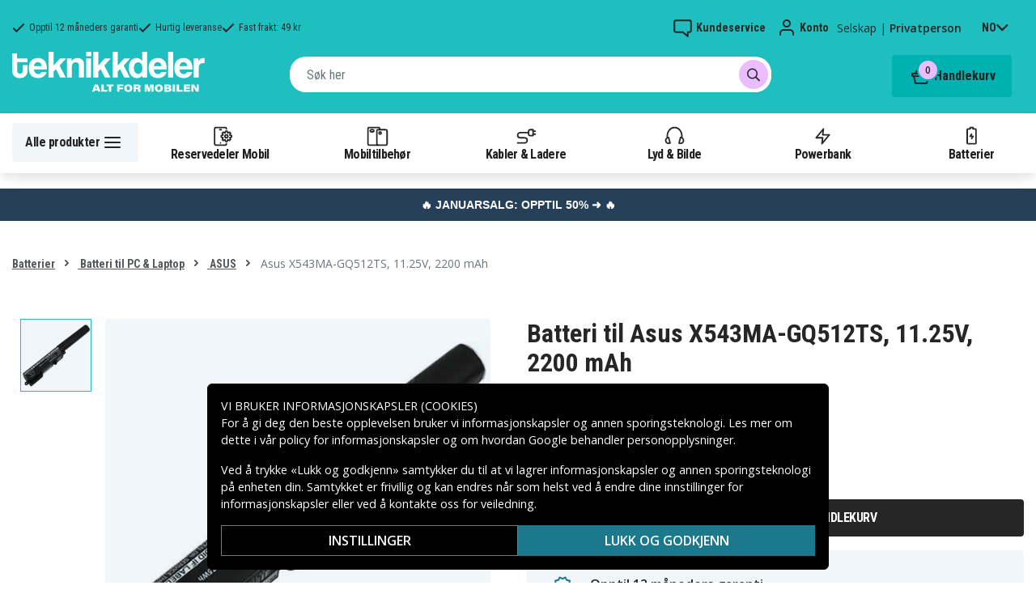

--- FILE ---
content_type: text/html; charset=utf-8
request_url: https://www.teknikkdeler.no/produkt/asus-x543ma-gq512ts-batteri%2C-11.25v%2C-2200-mah
body_size: 26822
content:
<!doctype html>
<html data-n-head-ssr lang="no" data-n-head="%7B%22lang%22:%7B%22ssr%22:%22no%22%7D%7D">
  <head >
    <meta data-n-head="ssr" charset="utf-8"><meta data-n-head="ssr" name="viewport" content="width=device-width, initial-scale=1, user-scalable=no"><meta data-n-head="ssr" data-hid="theme-color" name="theme-color" content="#1fbfc0"><meta data-n-head="ssr" name="format-detection" content="telephone=no"><meta data-n-head="ssr" data-hid="og:title" name="og:title" content="Batteri til Asus X543MA-GQ512TS, 11.25V, 2200 mAh"><meta data-n-head="ssr" data-hid="apple-mobile-web-app-title" name="apple-mobile-web-app-title" content="Teknikkdeler"><meta data-n-head="ssr" data-hid="og:image" name="og:image" content="https://assets.spares.nu/products/featured/AUX540NB_urNxFu5MjUDuJGsZfvqZl.jpg"><meta data-n-head="ssr" data-hid="description" name="description" content="Kjøp Batteri til Asus X543MA-GQ512TS, 11.25V, 2200 mAh her! ✓  Stort utvalg ✓ Hurtig leveranse ✓ Enkel betaling"><meta data-n-head="ssr" data-hid="keywords" name="keywords" content="asus, x543ma-gq512ts,, 11.25v,, 2200, mah, deb313273e91b11d4ff0d2897, batterier, batteri til pc &amp; laptop, asus"><title>Batteri til Asus X543MA-GQ512TS, 11.25V, 2200 mAh - Kjøp her - Teknikkdeler.no</title><link data-n-head="ssr" rel="icon" href="/favicon.ico"><link rel="preload" as="style" href="https://fonts.googleapis.com/css2?family=Open+Sans:wght@400;500;600&amp;family=Roboto+Condensed:wght@400;700&amp;display=swap" data-hid="fonts-pre"><link rel="stylesheet" href="https://fonts.googleapis.com/css2?family=Open+Sans:wght@400;500;600&amp;family=Roboto+Condensed:wght@400;700&amp;display=swap" data-hid="fonts"><link data-n-head="ssr" rel="preconnect" href="https://assets.spares.nu"><link data-n-head="ssr" rel="preconnect" href="https://fonts.gstatic.com"><link rel="preload" as="font" type="font/woff2" href="/_nuxt/fonts/fa-regular-400-min.edf4d8e.woff2" data-hid="font-fa-pre" crossorigin="crossorigin"><link data-n-head="ssr" rel="alternate" hreflang="da" href="https://www.teknikdele.dk/produkt/asus-x543ma-gq512ts-batteri%2C-11.25v%2C-2200-mah"><link data-n-head="ssr" rel="alternate" hreflang="fi" href="https://www.tekniikkaosat.fi/tuote/asus-x543ma-gq512ts-batteri%2C-11.25v%2C-2200-mah"><link data-n-head="ssr" rel="alternate" hreflang="no" href="https://www.teknikkdeler.no/produkt/asus-x543ma-gq512ts-batteri%2C-11.25v%2C-2200-mah"><link data-n-head="ssr" rel="alternate" hreflang="sv" href="https://www.teknikdelar.se/produkt/asus-x543ma-gq512ts-batteri%2C-11.25v%2C-2200-mah"><link data-n-head="ssr" rel="canonical" href="https://www.teknikkdeler.no/produkt/asus-x543ma-gq512ts-batteri%2C-11.25v%2C-2200-mah"><link data-n-head="ssr" rel="preload" as="image" href="https://assets.spares.nu/products/featured/AUX540NB_urNxFu5MjUDuJGsZfvqZl.jpg" type="image/webp" data-hid="product-image" fetchpriority="high"><style data-n-head="ssr" type="text/css" data-hid="font-awesome">
      @font-face {
        font-family: 'Font Awesome 5 Pro';
        font-display: swap;
        font-style: normal;
        font-weight: 400;
        src: url('/_nuxt/fonts/fa-regular-400-min.f912173.eot') format('embedded-opentype'),
             url('/_nuxt/fonts/fa-regular-400-min.edf4d8e.woff2') format('woff2'),
             url('/_nuxt/fonts/fa-regular-400-min.b304fd0.woff') format('woff'),
             url('/_nuxt/fonts/fa-regular-400-min.ca3094f.ttf') format('truetype'),
             url('/_nuxt/img/fa-regular-400-min.8aa02f2.svg#fontawesome') format('svg');
      }
    </style><script data-n-head="ssr" data-hid="gtm-script">window['dataLayer']=[];if(!window._gtm_init){window._gtm_init=1;(function(w,n,d,m,e,p){w[d]=(w[d]==1||n[d]=='yes'||n[d]==1||n[m]==1||(w[e]&&w[e][p]&&w[e][p]()))?1:0})(window,navigator,'doNotTrack','msDoNotTrack','external','msTrackingProtectionEnabled');(function(w,d,s,l,x,y){w[x]={};w._gtm_inject=function(i){if(w.doNotTrack||w[x][i])return;w[x][i]=1;w[l]=w[l]||[];function gtag(){w[l].push(arguments);}gtag('consent','default',{'ad_storage':'denied','analytics_storage':'denied','ad_user_data':'denied','ad_personalization':'denied'});w[l].push({'gtm.start':new Date().getTime(),event:'gtm.js'});var f=d.getElementsByTagName(s)[0],j=d.createElement(s);j.defer=true;j.src='https://www.googletagmanager.com/gtm.js?id='+i;f.parentNode.insertBefore(j,f);};w[l]=w[l]||[];w[l].push({originalLocation:d.location.protocol+"//"+d.location.hostname+d.location.pathname+d.location.search,originalReferrer:d.referrer})})(window,document,'script','dataLayer','_gtm_ids','_gtm_inject')};["GTM-NXRRZRQ"].forEach(function(i){window._gtm_inject(i)})</script><script data-n-head="ssr" type="application/ld+json">{"@context":"http://schema.org","@type":"Product","name":"Batteri til Asus X543MA-GQ512TS, 11.25V, 2200 mAh","sku":"deb313273e91b11d4ff0d2897","image":"https://assets.spares.nu/products/featured/AUX540NB_urNxFu5MjUDuJGsZfvqZl.jpg","description":"","offers":{"@type":"Offer","priceCurrency":"NOK","price":449,"itemCondition":"https://schema.org/NewCondition","availability":"https://schema.org/InStock"},"brand":{"@type":"Brand","name":"Cameron Sino"},"mpn":"CS-AUX540NB","gtin":"4894128123491","aggregateRating":{"@type":"AggregateRating","worstRating":1,"bestRating":5,"ratingValue":5,"reviewCount":2}}</script><link rel="stylesheet" href="/_nuxt/css/36a7fd0.css"><link rel="stylesheet" href="/_nuxt/css/4339a38.css"><link rel="stylesheet" href="/_nuxt/css/e80b58f.css">
  </head>
  <body >
    <noscript data-n-head="ssr" data-hid="gtm-noscript" data-pbody="true"><iframe src="https://www.googletagmanager.com/ns.html?id=GTM-NXRRZRQ&" height="0" width="0" style="display:none;visibility:hidden" title="gtm"></iframe></noscript><div data-server-rendered="true" id="__nuxt"><!----><div id="__layout"><div><!----><!----><!----> <header class="main-header"><section class="top-bar d-lg-none"><section tabindex="0" class="hooper"><div class="hooper-list"><ul class="hooper-track" style="transform:translate(0px, 0);"><li aria-hidden="true" class="hooper-slide" style="width:100%;"><div class="small-usp"><i class="far fa-check"></i> <em>Opptil 12 måneders garanti</em></div></li><li aria-hidden="true" class="hooper-slide" style="width:0px;"><div class="small-usp"><i class="far fa-check"></i> <em>Hurtig leveranse</em></div></li><li aria-hidden="true" class="hooper-slide is-prev" style="width:0px;"><div class="small-usp"><i class="far fa-check"></i> <em>Fast frakt: 49 kr</em></div></li><li class="hooper-slide is-active" style="width:100%;"><div class="small-usp"><i class="far fa-check"></i> <em>Opptil 12 måneders garanti</em></div></li><li aria-hidden="true" class="hooper-slide is-next" style="width:0px;"><div class="small-usp"><i class="far fa-check"></i> <em>Hurtig leveranse</em></div></li><li aria-hidden="true" class="hooper-slide" style="width:0px;"><div class="small-usp"><i class="far fa-check"></i> <em>Fast frakt: 49 kr</em></div></li><li aria-hidden="true" class="hooper-slide is-clone" style="width:100%;"><div class="small-usp"><i class="far fa-check"></i> <em>Opptil 12 måneders garanti</em></div></li><li aria-hidden="true" class="hooper-slide is-clone" style="width:0px;"><div class="small-usp"><i class="far fa-check"></i> <em>Hurtig leveranse</em></div></li><li aria-hidden="true" class="hooper-slide is-clone" style="width:0px;"><div class="small-usp"><i class="far fa-check"></i> <em>Fast frakt: 49 kr</em></div></li></ul><div aria-live="polite" aria-atomic="true" class="hooper-liveregion hooper-sr-only">Item 1 of 3</div></div></section></section> <div class="fixed-scroll"><div class="usp-top-bar d-none d-lg-block" data-v-67787e96><div class="container" data-v-67787e96><div class="row align-items-center" data-v-67787e96><div class="col d-flex flex-row ups-items" data-v-67787e96><div class="ups-item" data-v-67787e96><i class="far fa-check" data-v-67787e96></i> <small data-v-67787e96>Opptil 12 måneders garanti</small></div> <div class="ups-item" data-v-67787e96><i class="far fa-check" data-v-67787e96></i> <small data-v-67787e96>Hurtig leveranse</small></div> <div class="ups-item" data-v-67787e96><i class="far fa-check" data-v-67787e96></i> <small data-v-67787e96>Fast frakt: 49 kr</small></div></div> <div class="col d-flex flex-row" data-v-67787e96><div class="quick-actions" data-v-67787e96><a href="https://www.teknikkdeler.no/kontakt-kundeservice" class="quick-action" data-v-67787e96><img src="[data-uri]" alt="Kundeservice" class="support-icon" data-v-67787e96> <small data-v-67787e96>Kundeservice</small></a> <div class="quick-action user-account" data-v-67787e96><img src="[data-uri]" alt="Konto" class="avatar-icon" data-v-67787e96> <small data-v-67787e96>Konto</small></div> <div class="quick-action user-type" data-v-67787e96><p data-v-67787e96><span data-v-67787e96>
                Selskap
              </span>
              |
              <span class="active" data-v-67787e96>
                Privatperson
              </span></p></div> <div tabindex="0" class="quick-action locale-toggle" data-v-67787e96><button data-v-67787e96><small class="text-uppercase" data-v-67787e96>no</small> <i class="fas fa-chevron-down" data-v-67787e96></i></button> <!----></div></div></div></div></div></div> <section class="top-bar d-none d-lg-none"><div class="container"><div class="row align-items-center"><div class="col small-usps"><div class="small-usp"><i class="far fa-check"></i> <small>Opptil 12 måneders garanti</small></div> <div class="small-usp"><i class="far fa-check"></i> <small>Hurtig leveranse</small></div> <div class="small-usp"><i class="far fa-check"></i> <small>Fast frakt: 49 kr</small></div></div> <div class="col d-flex justify-content-end"><ul class="nav"><li class="nav-item b-nav-dropdown dropdown language-switcher"><a role="button" aria-haspopup="true" aria-expanded="false" href="#" target="_self" class="nav-link dropdown-toggle"><span class="flag f-no"></span></a><ul tabindex="-1" class="dropdown-menu"><!----></ul></li></ul> <ul class="nav align-items-center"><li class="nav-item b-nav-dropdown dropdown vat-switcher"><a role="button" aria-haspopup="true" aria-expanded="false" href="#" target="_self" class="nav-link dropdown-toggle"><span>
                      Inkl. MVA
                    </span> <span style="display:none;">
                      Ekskl. MVA (bedrift)
                    </span></a><ul tabindex="-1" class="dropdown-menu"><!----></ul></li> <li class="nav-item account-link"><a href="#" rel="noindex nofollow"><span>Konto</span></a></li></ul></div></div></div></section> <div class="container branding d-none d-lg-block"><div class="row mx-0 align-items-center justify-content-between"><div class="col-1 col-md-2 pl-0"><a href="/" class="nuxt-link-active"><img src="/TD_logo_white-no.svg" height="30" alt="Teknikkdeler" class="logo"></a></div> <div class="col-md-6 pb-1"><div class="search-wrapper"><!----></div></div> <div class="col-auto"><button class="shopping-bag"><span class="shopping-cart"><img src="[data-uri]" width="42" height="42" alt="Handlekurv" class="td-icon"> <span class="count">0</span></span> <span class="cart-title">Handlekurv</span></button></div></div></div> <nav class="navbar mobile-navbar navbar-light navbar-expand-lg"><div class="container"><button type="button" title="Menu" class="collapsed toggler"><svg width="32" height="32" viewBox="0 0 32 32" xmlns="http://www.w3.org/2000/svg"><path d="M25 15a1 1 0 0 1 .117 1.993L25 17H7a1 1 0 0 1-.117-1.993L7 15h18zm0-6a1 1 0 0 1 .117 1.993L25 11H7a1 1 0 0 1-.117-1.993L7 9h18zm0 12a1 1 0 0 1 .117 1.993L25 23H7a1 1 0 0 1-.117-1.993L7 21h18z" fill="#272627" fill-rule="nonzero"></path></svg> <span class="d-inline d-lg-none mobile">
              Meny
            </span> <span class="d-none d-lg-inline desktop">
              Alle produkter
            </span></button> <div class="header-categories"><div class="scrollable"><ul class="navbar-nav main-nav"><li class="nav-item"><a href="/kategori/reservedeler-mobiltelefoner" target="_self" class="nav-link"><img src="https://assets.spares.nu/categories/thumb/b67080ff-0d2f-46ee-a602-19e491e9a74c.svg" alt="">
          Reservedeler Mobil
        </a></li><li class="nav-item"><a href="/kategori/mobiltilbehor" target="_self" class="nav-link"><img src="https://assets.spares.nu/categories/thumb/ca7a4995-d63f-4e04-ade6-59df8bf4d79f.svg" alt="">
          Mobiltilbehør
        </a></li><li class="nav-item"><a href="/kategori/kabler-ladere" target="_self" class="nav-link"><img src="https://assets.spares.nu/categories/thumb/35a3a77c-a3d3-4b04-8f0e-d8dc5c2723e9.svg" alt="">
          Kabler &amp; Ladere
        </a></li><li class="nav-item"><a href="/kategori/hodetelefoner-headsets" target="_self" class="nav-link"><img src="https://assets.spares.nu/categories/thumb/31eca997-7d67-4e78-9607-f9ff9dfa6442.svg" alt="">
          Lyd &amp; Bilde
        </a></li><li class="nav-item"><a href="/kategori/powerbank-noedladere" target="_self" class="nav-link"><img src="https://assets.spares.nu/categories/thumb/1615a507-984c-4895-baab-09ee8ccdd8f4.svg" alt="">
          Powerbank
        </a></li><li class="nav-item"><a href="/kategori/batterier" target="_self" class="nav-link"><img src="https://assets.spares.nu/categories/thumb/07879628-aabc-48be-b0ab-2fbb01700f8e.svg" alt="">
          Batterier
        </a></li></ul></div> <div class="scroll-nav next-shown"><!----> <button aria-label="Neste" class="next"><svg width="32" height="32" viewBox="0 0 32 32" xmlns="http://www.w3.org/2000/svg"><path d="M13.293 21.707a1 1 0 0 1 0-1.414L17.585 16l-4.292-4.293a1 1 0 0 1-.083-1.32l.083-.094a1 1 0 0 1 1.414 0l5 5a1 1 0 0 1 0 1.414l-5 5a1 1 0 0 1-1.414 0z" fill="#ffffff" fill-rule="nonzero"></path></svg></button></div></div> <a href="/" target="_self" class="navbar-brand d-sm-block d-lg-none nuxt-link-active"><img src="/TD_logo_white-no.svg" height="30" alt="Teknikkdeler" class="logo"></a> <ul class="navbar-nav right-nav"><li class="nav-item shopping-bag mobile-shopping-bag"><a href="#" target="_self" class="nav-link"><span class="mobile-cart"><img src="[data-uri]" width="32" height="32" alt="Handlekurv" class="td-icon"> <span class="count">0</span></span> <span class="cart-title">Handlekurv</span></a></li></ul></div></nav> <div class="mobile-search d-lg-none"><div class="auto-complete"><div class="d-lg-block d-flex search-wrapper"><div dir="auto" class="v-select search-bar vs--single vs--searchable"> <div id="vs599646__combobox" role="combobox" aria-expanded="false" aria-owns="vs599646__listbox" aria-controls="vs599646__listbox" aria-label="Search for option" class="vs__dropdown-toggle"><div class="vs__selected-options"> <input placeholder="Søk her" aria-autocomplete="list" aria-labelledby="vs599646__combobox" aria-controls="vs599646__listbox" type="search" autocomplete="off" value="" class="vs__search"></div> <div class="vs__actions"><button type="button" title="Clear Selected" aria-label="Clear Selected" class="vs__clear" style="display:none;"><svg xmlns="http://www.w3.org/2000/svg" width="10" height="10"><path d="M6.895455 5l2.842897-2.842898c.348864-.348863.348864-.914488 0-1.263636L9.106534.261648c-.348864-.348864-.914489-.348864-1.263636 0L5 3.104545 2.157102.261648c-.348863-.348864-.914488-.348864-1.263636 0L.261648.893466c-.348864.348864-.348864.914489 0 1.263636L3.104545 5 .261648 7.842898c-.348864.348863-.348864.914488 0 1.263636l.631818.631818c.348864.348864.914773.348864 1.263636 0L5 6.895455l2.842898 2.842897c.348863.348864.914772.348864 1.263636 0l.631818-.631818c.348864-.348864.348864-.914489 0-1.263636L6.895455 5z"></path></svg></button> <span class="search-icon"><i class="fas fa-search"></i> <i class="far fa-times"></i></span> <div class="vs__spinner" style="display:none;">Loading...</div></div></div> <ul id="vs599646__listbox" role="listbox" style="display:none;visibility:hidden;"></ul> </div> <!----></div></div></div></div> <div tabindex="-1" class="b-sidebar-outer mobile-nav category-mega-menu"><!----><div tabindex="-1" role="dialog" aria-modal="true" aria-hidden="true" class="b-sidebar shadow bg-light text-dark" style="width:324;display:none;"><header class="b-sidebar-header"><strong><header class="sidebar-header"><div class="d-flex"><div class="p-2 flex-grow-1"><h3>Meny</h3></div></div></header></strong><button type="button" aria-label="Close" class="close text-dark"><svg viewBox="0 0 16 16" width="1em" height="1em" focusable="false" role="img" aria-label="x" xmlns="http://www.w3.org/2000/svg" fill="currentColor" class="bi-x b-icon bi"><g><path d="M4.646 4.646a.5.5 0 0 1 .708 0L8 7.293l2.646-2.647a.5.5 0 0 1 .708.708L8.707 8l2.647 2.646a.5.5 0 0 1-.708.708L8 8.707l-2.646 2.647a.5.5 0 0 1-.708-.708L7.293 8 4.646 5.354a.5.5 0 0 1 0-.708z"/></g></svg></button></header></div><!----><div class="b-sidebar-backdrop bg-dark" style="display:none;"></div></div></header> <section class="extra-banner inactive"><!----></section> <section class="store-message"><p>
    <a href="https://www.teknikkdeler.no/kategori/januarsalg" style="text-decoration: none; display: block; background-color: #254058; padding: 8px 12px; text-align: center; font-family: 'Roboto', sans-serif;">
        <span style="color: #ffffff; font-size: 14px; font-weight: bold;">
            🔥 JANUARSALG: OPPTIL 50% ➜ 🔥
        </span>
    </a>

</p></section> <nav class="breadcrumbs"><div class="container"><ol class="breadcrumb"><li class="breadcrumb-item"><a href="/kategori/batterier" target="_self">
        Batterier
      </a></li><li class="breadcrumb-item"><a href="/kategori/batterier/batteri-pc-laptop" target="_self">
        Batteri til PC &amp; Laptop
      </a></li><li class="breadcrumb-item"><a href="/kategori/batterier/batteri-pc-laptop/asus" target="_self">
        ASUS
      </a></li><li class="breadcrumb-item active"><span aria-current="location">
        Asus X543MA-GQ512TS, 11.25V, 2200 mAh
      </span></li></ol></div></nav> <main class="product standard-product"><section class="main-section"><div class="d-block d-md-none"><div class="product-header"><div class="product-score d-flex justify-content-center"><div class="product-score-rating" data-v-51861292><div class="stars" style="--star-size:18px;" data-v-51861292></div> <!----></div> <span class="review-text">
            (2 Vurderinger)
          </span></div> <div class="product-title"><h1 class="text-center">Batteri til Asus X543MA-GQ512TS, 11.25V, 2200 mAh</h1></div></div></div> <div class="container"><div><!----> <div class="product-image-gallery gallery d-lg-flex d-none"><div class="thumbnail-nav"><!----> <div class="thumbnails"><div class="thumbnail active"><img src="https://assets.spares.nu/products/featured/AUX540NB_urNxFu5MjUDuJGsZfvqZl.jpg" alt="Asus X543MA-GQ512TS, 11.25V, 2200 mAh" fetchpriority="high"></div></div> <!----></div> <div class="image-view"><img src="https://assets.spares.nu/products/featured/AUX540NB_urNxFu5MjUDuJGsZfvqZl.jpg" alt="Asus X543MA-GQ512TS, 11.25V, 2200 mAh"></div></div> <div class="gallery d-lg-none d-block"><section tabindex="0" class="hooper"><div class="hooper-list"><ul class="hooper-track" style="transform:translate(NaNpx, 0);"><li class="overlay-wrapper hooper-slide is-active" style="width:100%;"><img src="https://assets.spares.nu/products/featured/AUX540NB_urNxFu5MjUDuJGsZfvqZl.jpg" alt="Asus X543MA-GQ512TS, 11.25V, 2200 mAh" fetchpriority="high"></li></ul><div class="hooper-navigation"><button type="button" class="hooper-prev"><svg class="icon icon-arrowLeft" viewBox="0 0 24 24" width="24px" height="24px"><title>Arrow Left</title><path d="M0 0h24v24H0z" fill="none"></path><path d="M15.41 16.59L10.83 12l4.58-4.59L14 6l-6 6 6 6 1.41-1.41z"></path></svg></button><button type="button" class="hooper-next"><svg class="icon icon-arrowRight" viewBox="0 0 24 24" width="24px" height="24px"><title>Arrow Right</title><path d="M0 0h24v24H0z" fill="none"></path><path d="M8.59 16.59L13.17 12 8.59 7.41 10 6l6 6-6 6-1.41-1.41z"></path></svg></button></div><div class="hooper-pagination"><ol class="hooper-indicators"><li><button type="button" class="hooper-indicator is-active"><span class="hooper-sr-only">item 0</span></button></li></ol></div><div aria-live="polite" aria-atomic="true" class="hooper-liveregion hooper-sr-only">Item 1 of 1</div></div></section></div></div> <div><nav class="breadcrumbs mobile no-bg"><div class="container"><ol class="breadcrumb"><li class="breadcrumb-item"><a href="/kategori/batterier/batteri-pc-laptop" target="_self">
        Batteri til PC &amp; Laptop
      </a></li><li class="breadcrumb-item"><a href="/kategori/batterier/batteri-pc-laptop/asus" target="_self">
        ASUS
      </a></li></ol></div></nav></div> <div class="summary"><div class="product-header d-md-block d-none"><div class="product-title"><h1>Batteri til Asus X543MA-GQ512TS, 11.25V, 2200 mAh</h1></div> <div class="product-score"><div class="product-score-rating" data-v-51861292><div class="stars" style="--star-size:18px;" data-v-51861292></div> <!----></div> <span class="review-text">
              (2 Vurderinger)
            </span></div></div> <!----> <form><fieldset class="form-group pricing"><div class="price">449 kr</div> <!----> <!----></fieldset> <!----> <!----> <!----> <div class="my-3 stock-status in-stock"><div class="stock-indicator"></div> <small class="stock-status-text"><!----></small></div> <fieldset class="form-group add-to-cart-actions mt-1 mt-lg-0"><div class="add-to-cart-action"><div class="qty-input-controls"><button type="button" disabled="disabled" aria-label="-" class="decrease"><i class="fas fa-minus"></i></button> <input type="number" disabled="disabled" min="1" max="999" aria-label="Antall" inline="" value="1" class="qty-input form-control"> <button type="button" aria-label="+" class="increase"><i class="fas fa-plus"></i></button></div> <div class="add-to-cart"><button class="add-to-cart-btn">
                      Legg i handlekurv
                    </button></div></div></fieldset> <div class="bulk-order" style="display:none;"><a href="#">
                Bestille større mengde? Få et tilbud her
              </a></div> <!----> <ul class="product-usp"><li><img src="/_nuxt/img/td-stock-teal.2b830ea.svg" width="24" height="23" alt>
              Opptil 12 måneders garanti
            </li> <li><img src="/_nuxt/img/td-delivery-teal.ffba8d8.svg" width="27" height="19" alt>
              Hurtig leveranse
            </li> <li><img src="/_nuxt/img/td-envelope-teal.47bb6fe.svg" width="22" height="18" alt>
              Fast frakt: 49 kr
            </li></ul> <div><!----> <!----></div></form></div> <div style="clear: both"></div></div></section> <div class="container"><div class="product-meta-data"><div class="left-col"><div class="collapsible-info-section"><div class="product-information meta-data"><div class="section-title"><strong>Produktinformasjon</strong> <i class="fas fa-chevron-down"></i></div> <div id="product-information" role="tabpanel" class="collapse show"><div class="section-body"><div class="wrapper"><!----> <!----> <!----> <!----> <!----> <div class="mb-3"><table class="product-attributes my-3"><tbody><tr><th>Artikkelnr</th> <td>deb313273e91b11d4ff0d2897</td></tr> <tr><th>EAN / GTIN</th> <td>4894128123491</td></tr> <tr><th>Produkttype</th> <td>Batteri</td></tr><tr><th>Spenning</th> <td>11,25 V</td></tr><tr><th>Batteri type</th> <td>Li-ion</td></tr><tr><th>Passer til merke</th> <td>Asus</td></tr><tr><th>Overladingsbeskyttelse</th> <td>Ja</td></tr><tr><th>Mål</th> <td>209,10 x 31,85 x 18,50 mm</td></tr><tr><th>Kapasitet</th> <td>2200 mAh</td></tr></tbody></table></div> <div class="compatible-product mb-3"><div><p class="pb-2">
                        Batteriet erstatter:
                      </p> <div class="compatibility-list"><ul class="compatible-list"><li><span>
                              0B110-00390000
                            </span></li><li><span>
                              0B110-00390100
                            </span></li><li><span>
                              0B110-00390200
                            </span></li><li><span>
                              0B110-00390300
                            </span></li><li><span>
                              A31N1519
                            </span></li><li><span>
                              A31N1519-1
                            </span></li><li><span>
                              A31N1519-2
                            </span></li></ul></div></div> <div class="mt-2"><p class="pb-2">
                        Batteriet er kompatibelt med følgende produkter:
                      </p> <div class="compatibility-list"><ul class="compatible-list"><li><span>
                              Asus A540BA
                            </span></li><li><span>
                              Asus A540UB
                            </span></li><li><span>
                              Asus F540BA-GQ064T
                            </span></li><li><span>
                              Asus F540BP
                            </span></li><li><span>
                              Asus F540LA-DM1069T
                            </span></li><li><span>
                              Asus F540LA-DM1488
                            </span></li><li><span>
                              Asus F540LA-DM304T
                            </span></li><li><span>
                              Asus F540LA-DM715T
                            </span></li><li><span>
                              Asus F540LA-XX1077T
                            </span></li><li><span>
                              Asus F540LA-XX782T
                            </span></li><li><span>
                              Asus F540LJ-XX030T
                            </span></li><li><span>
                              Asus F540MA-DM248T
                            </span></li><li><span>
                              Asus F540MA-GQ216T
                            </span></li><li><span>
                              Asus F540MB-DM024
                            </span></li><li><span>
                              Asus F540NA
                            </span></li><li><span>
                              Asus F540NV-GQ046T
                            </span></li><li><span>
                              Asus F540SA-DM279T
                            </span></li><li><span>
                              Asus F540SA-DM547T
                            </span></li><li><span>
                              Asus F540SA-XX213T
                            </span></li><li><span>
                              Asus F540SA-XX444T
                            </span></li><li><span>
                              Asus F540SA-XX645T
                            </span></li><li><span>
                              Asus F540UA-DM1465T
                            </span></li><li><span>
                              Asus F540UA-DM680T
                            </span></li><li><span>
                              Asus F540UA-GO344T
                            </span></li><li><span>
                              Asus F540UB-DM457T
                            </span></li><li><span>
                              Asus F540UB-DM530T
                            </span></li><li><span>
                              Asus F540UB-GQ729T
                            </span></li><li><span>
                              Asus F540YA-DM513T
                            </span></li><li><span>
                              Asus F540YA-XO347T
                            </span></li><li><span>
                              Asus F540YA-XO375T
                            </span></li><li><span>
                              Asus F540YA-XX046T
                            </span></li><li><span>
                              Asus F540YA-XX343T
                            </span></li><li><span>
                              Asus K540BA
                            </span></li><li><span>
                              Asus K540UB
                            </span></li><li><span>
                              Asus R540BA-DM082T
                            </span></li><li><span>
                              Asus R540L
                            </span></li><li><span>
                              Asus R540LA-XX247T
                            </span></li><li><span>
                              Asus R540LA-XX254T
                            </span></li><li><span>
                              Asus R540LA-XX786T
                            </span></li><li><span>
                              Asus R540LJ-XX004T
                            </span></li><li><span>
                              Asus R540LJ-XX299T
                            </span></li><li><span>
                              Asus R540LJ-XX301T
                            </span></li><li><span>
                              Asus R540LJ-XX639T
                            </span></li><li><span>
                              Asus R540LJ-XX858T
                            </span></li><li><span>
                              Asus R540MA
                            </span></li><li><span>
                              Asus R540MA-DM138T
                            </span></li><li><span>
                              Asus R540MA-GQ281T
                            </span></li><li><span>
                              Asus R540MB
                            </span></li><li><span>
                              Asus R540NA-DM224T
                            </span></li><li><span>
                              Asus R540NA-GQ165T
                            </span></li><li><span>
                              Asus R540NA-GQ221T
                            </span></li><li><span>
                              Asus R540NA-GQ257T
                            </span></li><li><span>
                              Asus R540NV
                            </span></li><li><span>
                              Asus R540SA-DM151T
                            </span></li><li><span>
                              Asus R540SA-RS01
                            </span></li><li><span>
                              Asus R540SA-XX319T
                            </span></li><li><span>
                              Asus R540SA-XX539T
                            </span></li><li><span>
                              Asus R540SA-XX657D
                            </span></li><li><span>
                              Asus R540SC-XX054T
                            </span></li><li><span>
                              Asus R540SC-XX087D
                            </span></li><li><span>
                              Asus R540UA-DM035T
                            </span></li><li><span>
                              Asus R540UA-DM1276
                            </span></li><li><span>
                              Asus R540UA-DM202T
                            </span></li><li><span>
                              Asus R540UA-DM349T
                            </span></li><li><span>
                              Asus R540UA-GQ499T
                            </span></li><li><span>
                              Asus R540UA-GQ979T
                            </span></li><li><span>
                              Asus R540UB-DM093T
                            </span></li><li><span>
                              Asus R540UB-DM096T
                            </span></li><li><span>
                              Asus R540UB-DM208T
                            </span></li><li><span>
                              Asus R540UB-DM445T
                            </span></li><li><span>
                              Asus R540UB-GO441T
                            </span></li><li><span>
                              Asus R540UB-GQ603T
                            </span></li><li><span>
                              Asus R540UP-DM080T
                            </span></li><li><span>
                              Asus R540UP-GO141T
                            </span></li><li><span>
                              Asus R540UV-DM024T
                            </span></li><li><span>
                              Asus R540UV-DM025T
                            </span></li><li><span>
                              Asus R540YA-DM403T
                            </span></li><li><span>
                              Asus R540YA-GK659T
                            </span></li><li><span>
                              Asus R540YA-XO131T
                            </span></li><li><span>
                              Asus R540YA-XX065T
                            </span></li><li><span>
                              Asus VIVOBOOK 15 X540LA-DM1155T
                            </span></li><li><span>
                              Asus VIVOBOOK 15 X540LA-XX004T
                            </span></li><li><span>
                              Asus VIVOBOOK 15 X540LA-XX013T
                            </span></li><li><span>
                              Asus VIVOBOOK 15 X540LA-XX990T
                            </span></li><li><span>
                              Asus VIVOBOOK F540MA-GQ216T
                            </span></li><li><span>
                              Asus VIVOBOOK F540UA-GO262T
                            </span></li><li><span>
                              Asus VivoBook 15 F540NA-GQ192T
                            </span></li><li><span>
                              Asus VivoBook 15 F540UA-DM1049T
                            </span></li><li><span>
                              Asus VivoBook 15 F540UA-DM1171T
                            </span></li><li><span>
                              Asus VivoBook 15 F540UA-GQ1166T
                            </span></li><li><span>
                              Asus VivoBook 15 K540UA-Q31B-CB
                            </span></li><li><span>
                              Asus VivoBook 15 R540LA-DM1470T
                            </span></li><li><span>
                              Asus VivoBook 15 R540LA-DM624T
                            </span></li><li><span>
                              Asus VivoBook 15 R540LA-DM629T
                            </span></li><li><span>
                              Asus VivoBook 15 R540LA-XX1442T
                            </span></li><li><span>
                              Asus VivoBook 15 R540LA-XX342T
                            </span></li><li><span>
                              Asus VivoBook 15 R540LJ-DM1065T
                            </span></li><li><span>
                              Asus VivoBook 15 R540LJ-XX486T
                            </span></li><li><span>
                              Asus VivoBook 15 R540LJ-XX812T
                            </span></li><li><span>
                              Asus VivoBook A540SA-XX067D
                            </span></li><li><span>
                              Asus VivoBook A540SA-XX576
                            </span></li><li><span>
                              Asus VivoBook A540SA-XX578T
                            </span></li><li><span>
                              Asus VivoBook F540MA-GO220T
                            </span></li><li><span>
                              Asus VivoBook F540MA-GQ055T
                            </span></li><li><span>
                              Asus VivoBook F540MA-GQ061T
                            </span></li><li><span>
                              Asus VivoBook F540NA-DM203
                            </span></li><li><span>
                              Asus VivoBook K540LA-DM1356T
                            </span></li><li><span>
                              Asus VivoBook K540LA-XX035T
                            </span></li><li><span>
                              Asus VivoBook K540LA-XX143D
                            </span></li><li><span>
                              Asus VivoBook K540LA-XX659T
                            </span></li><li><span>
                              Asus VivoBook K540LJ-XX452D
                            </span></li><li><span>
                              Asus VivoBook K540LJ-XX595D
                            </span></li><li><span>
                              Asus VivoBook K540LJ-XX624T
                            </span></li><li><span>
                              Asus VivoBook K540NA-KT184T
                            </span></li><li><span>
                              Asus VivoBook K540UA-KT416T
                            </span></li><li><span>
                              Asus VivoBook K540UB-KT143T
                            </span></li><li><span>
                              Asus VivoBook R540SA-XX736T
                            </span></li><li><span>
                              Asus VivoBook R540UV-GO112T
                            </span></li><li><span>
                              Asus VivoBook X540BA-GO103T
                            </span></li><li><span>
                              Asus VivoBook X540LA-XX1023T
                            </span></li><li><span>
                              Asus VivoBook X540LA-XX573T
                            </span></li><li><span>
                              Asus VivoBook X540LA-XX596D
                            </span></li><li><span>
                              Asus VivoBook X540MA-GQ024T
                            </span></li><li><span>
                              Asus VivoBook X540NA-GQ007T
                            </span></li><li><span>
                              Asus VivoBook X540SA-XX018T
                            </span></li><li><span>
                              Asus VivoBook X540SA-XX096T
                            </span></li><li><span>
                              Asus VivoBook X540SA-XX195T
                            </span></li><li><span>
                              Asus VivoBook X540SA-XX311T
                            </span></li><li><span>
                              Asus Vivobook 15 F540UA-DM1203T
                            </span></li><li><span>
                              Asus Vivobook 15 F540UA-GQ1217T
                            </span></li><li><span>
                              Asus Vivobook 15 X540NA-GQ044T
                            </span></li><li><span>
                              Asus Vivobook 15 X540UA-GQ024T
                            </span></li><li><span>
                              Asus Vivobook F540UA-GO1053T
                            </span></li><li><span>
                              Asus X540BP-1A
                            </span></li><li><span>
                              Asus X540L
                            </span></li><li><span>
                              Asus X540LA
                            </span></li><li><span>
                              Asus X540LA-1A
                            </span></li><li><span>
                              Asus X540LA-1C
                            </span></li><li><span>
                              Asus X540LA-3F
                            </span></li><li><span>
                              Asus X540LA-3G
                            </span></li><li><span>
                              Asus X540LA-3H
                            </span></li><li><span>
                              Asus X540LA-DM022
                            </span></li><li><span>
                              Asus X540LA-DM1082T
                            </span></li><li><span>
                              Asus X540LA-DM1260
                            </span></li><li><span>
                              Asus X540LA-XX002T
                            </span></li><li><span>
                              Asus X540LA-XX003T
                            </span></li><li><span>
                              Asus X540LA-XX004T
                            </span></li><li><span>
                              Asus X540LA-XX013T
                            </span></li><li><span>
                              Asus X540LA-XX021T
                            </span></li><li><span>
                              Asus X540LA-XX1007
                            </span></li><li><span>
                              Asus X540LA-XX289
                            </span></li><li><span>
                              Asus X540LA-XX311T
                            </span></li><li><span>
                              Asus X540LA-XX315D
                            </span></li><li><span>
                              Asus X540LA-XX3401T
                            </span></li><li><span>
                              Asus X540LA-XX441D
                            </span></li><li><span>
                              Asus X540LA-XX533T
                            </span></li><li><span>
                              Asus X540LA-XX538T
                            </span></li><li><span>
                              Asus X540LA-XX772
                            </span></li><li><span>
                              Asus X540LA-XX813T
                            </span></li><li><span>
                              Asus X540LA-XX844T
                            </span></li><li><span>
                              Asus X540LJ
                            </span></li><li><span>
                              Asus X540LJ-1A
                            </span></li><li><span>
                              Asus X540LJ-1C
                            </span></li><li><span>
                              Asus X540LJ-3F
                            </span></li><li><span>
                              Asus X540LJ-3G
                            </span></li><li><span>
                              Asus X540LJ-3H
                            </span></li><li><span>
                              Asus X540LJ-XX001D
                            </span></li><li><span>
                              Asus X540LJ-XX001T
                            </span></li><li><span>
                              Asus X540LJ-XX014T
                            </span></li><li><span>
                              Asus X540LJ-XX015T
                            </span></li><li><span>
                              Asus X540LJ-XX022D
                            </span></li><li><span>
                              Asus X540LJ-XX044T
                            </span></li><li><span>
                              Asus X540LJ-XX316D
                            </span></li><li><span>
                              Asus X540LJ-XX357T
                            </span></li><li><span>
                              Asus X540LJ-XX403D
                            </span></li><li><span>
                              Asus X540LJ-XX512D
                            </span></li><li><span>
                              Asus X540LJ-XX513T
                            </span></li><li><span>
                              Asus X540LJ-XX550T
                            </span></li><li><span>
                              Asus X540LJ-XX584D
                            </span></li><li><span>
                              Asus X540LJ-XX611D
                            </span></li><li><span>
                              Asus X540LJ-XX611T
                            </span></li><li><span>
                              Asus X540LJ-XX755D
                            </span></li><li><span>
                              Asus X540MA-1A
                            </span></li><li><span>
                              Asus X540MB-GQ060
                            </span></li><li><span>
                              Asus X540NA-DM015
                            </span></li><li><span>
                              Asus X540NA-DM037
                            </span></li><li><span>
                              Asus X540NA-DM215
                            </span></li><li><span>
                              Asus X540NA-GQ052T
                            </span></li><li><span>
                              Asus X540NA-GQ074T
                            </span></li><li><span>
                              Asus X540NA-GQ149
                            </span></li><li><span>
                              Asus X540NV-1A
                            </span></li><li><span>
                              Asus X540NV-DM032
                            </span></li><li><span>
                              Asus X540NV-GQ002T
                            </span></li><li><span>
                              Asus X540NV-GQ008
                            </span></li><li><span>
                              Asus X540NV-GQ015
                            </span></li><li><span>
                              Asus X540NV-GQ043
                            </span></li><li><span>
                              Asus X540S
                            </span></li><li><span>
                              Asus X540SA
                            </span></li><li><span>
                              Asus X540SA-1A
                            </span></li><li><span>
                              Asus X540SA-1C
                            </span></li><li><span>
                              Asus X540SA-3F
                            </span></li><li><span>
                              Asus X540SA-3G
                            </span></li><li><span>
                              Asus X540SA-3H
                            </span></li><li><span>
                              Asus X540SA-XX012T
                            </span></li><li><span>
                              Asus X540SA-XX020T
                            </span></li><li><span>
                              Asus X540SA-XX024T
                            </span></li><li><span>
                              Asus X540SA-XX041D
                            </span></li><li><span>
                              Asus X540SA-XX041T
                            </span></li><li><span>
                              Asus X540SA-XX085T
                            </span></li><li><span>
                              Asus X540SA-XX109D
                            </span></li><li><span>
                              Asus X540SA-XX174T
                            </span></li><li><span>
                              Asus X540SA-XX236D
                            </span></li><li><span>
                              Asus X540SA-XX311D
                            </span></li><li><span>
                              Asus X540SA-XX383T
                            </span></li><li><span>
                              Asus X540SA-XX511T
                            </span></li><li><span>
                              Asus X540SA-XX564T
                            </span></li><li><span>
                              Asus X540SA-XX771T
                            </span></li><li><span>
                              Asus X540SC
                            </span></li><li><span>
                              Asus X540SC-1A
                            </span></li><li><span>
                              Asus X540SC-1C
                            </span></li><li><span>
                              Asus X540SC-3F
                            </span></li><li><span>
                              Asus X540SC-3G
                            </span></li><li><span>
                              Asus X540SC-3H
                            </span></li><li><span>
                              Asus X540SC-XX029D
                            </span></li><li><span>
                              Asus X540SC-XX034T
                            </span></li><li><span>
                              Asus X540SC-XX073T
                            </span></li><li><span>
                              Asus X540UA-1A
                            </span></li><li><span>
                              Asus X540UA-DB71
                            </span></li><li><span>
                              Asus X540UA-DM1138T
                            </span></li><li><span>
                              Asus X540UA-DM186
                            </span></li><li><span>
                              Asus X540UA-DM205
                            </span></li><li><span>
                              Asus X540UA-DM250
                            </span></li><li><span>
                              Asus X540UA-DM269
                            </span></li><li><span>
                              Asus X540UA-DM413
                            </span></li><li><span>
                              Asus X540UA-DM437T
                            </span></li><li><span>
                              Asus X540UA-DM564
                            </span></li><li><span>
                              Asus X540UA-DM746
                            </span></li><li><span>
                              Asus X540UA-DM896
                            </span></li><li><span>
                              Asus X540UA-GQ002
                            </span></li><li><span>
                              Asus X540UA-GQ024
                            </span></li><li><span>
                              Asus X540UA-GQ075
                            </span></li><li><span>
                              Asus X540UA-GQ284
                            </span></li><li><span>
                              Asus X540UA-GQ688
                            </span></li><li><span>
                              Asus X540UA-GQ725
                            </span></li><li><span>
                              Asus X540UA-GQ903
                            </span></li><li><span>
                              Asus X540UB
                            </span></li><li><span>
                              Asus X540UB-1C
                            </span></li><li><span>
                              Asus X540UB-DM014
                            </span></li><li><span>
                              Asus X540UB-DM147
                            </span></li><li><span>
                              Asus X540UB-DM196
                            </span></li><li><span>
                              Asus X540UB-DM233
                            </span></li><li><span>
                              Asus X540UB-DM264
                            </span></li><li><span>
                              Asus X540UB-DM307
                            </span></li><li><span>
                              Asus X540UB-DM330
                            </span></li><li><span>
                              Asus X540UB-DM549
                            </span></li><li><span>
                              Asus X540UB-DM678
                            </span></li><li><span>
                              Asus X540UB-DM753
                            </span></li><li><span>
                              Asus X540UB-GQ041
                            </span></li><li><span>
                              Asus X540UB-GQ064
                            </span></li><li><span>
                              Asus X540UB-GQ344
                            </span></li><li><span>
                              Asus X540UP-GO035T
                            </span></li><li><span>
                              Asus X540UP-GO086D
                            </span></li><li><span>
                              Asus X540UP-GO142D
                            </span></li><li><span>
                              Asus X540UP-GO175T
                            </span></li><li><span>
                              Asus X540UP-XX117D
                            </span></li><li><span>
                              Asus X540UP-XX235T
                            </span></li><li><span>
                              Asus X540UV-DM021T
                            </span></li><li><span>
                              Asus X540UV-DM216
                            </span></li><li><span>
                              Asus X540UV-GQ005
                            </span></li><li><span>
                              Asus X540UV-GQ006
                            </span></li><li><span>
                              Asus X540UV-GQ008
                            </span></li><li><span>
                              Asus X540YA
                            </span></li><li><span>
                              Asus X540YA-1A
                            </span></li><li><span>
                              Asus X540YA-1C
                            </span></li><li><span>
                              Asus X540YA-3F
                            </span></li><li><span>
                              Asus X540YA-DM099T
                            </span></li><li><span>
                              Asus X540YA-DM122T
                            </span></li><li><span>
                              Asus X540YA-DM129T
                            </span></li><li><span>
                              Asus X540YA-DM320D
                            </span></li><li><span>
                              Asus X540YA-DM461T
                            </span></li><li><span>
                              Asus X540YA-DM624D
                            </span></li><li><span>
                              Asus X540YA-E1-7010
                            </span></li><li><span>
                              Asus X540YA-XO068T
                            </span></li><li><span>
                              Asus X540YA-XO104D
                            </span></li><li><span>
                              Asus X540YA-XO107D
                            </span></li><li><span>
                              Asus X540YA-XO185D
                            </span></li><li><span>
                              Asus X540YA-XO317D
                            </span></li><li><span>
                              Asus X540YA-XO317T
                            </span></li><li><span>
                              Asus X540YA-XO648D
                            </span></li><li><span>
                              Asus X540YA-XO747D
                            </span></li><li><span>
                              Asus X540YA-XO811D
                            </span></li><li><span>
                              Asus X540YA-XX006D
                            </span></li><li><span>
                              Asus X540sa-DM668T
                            </span></li><li><span>
                              Asus X543
                            </span></li><li><span>
                              Asus X543MA-DM621T
                            </span></li><li><span>
                              Asus X543MA-DM633
                            </span></li><li><span>
                              Asus X543MA-GO594T
                            </span></li><li><span>
                              Asus X543MA-GQ496
                            </span></li><li><span>
                              Asus X543MA-GQ512TS
                            </span></li><li><span>
                              Asus X543MA-GQ644T
                            </span></li><li><span>
                              Asus X543UA
                            </span></li><li><span>
                              Asus X543UA-DM1664T
                            </span></li><li><span>
                              Asus X543UA-DM1714
                            </span></li><li><span>
                              Asus X543UA-DM1897T
                            </span></li><li><span>
                              Asus X543UA-DM2596T
                            </span></li><li><span>
                              Asus X543UA-DM2756T
                            </span></li><li><span>
                              Asus X543UA-GO2762T
                            </span></li><li><span>
                              Asus X543UA-GQ1635T
                            </span></li><li><span>
                              Asus X543UA-GQ1637T
                            </span></li><li><span>
                              Asus X543UA-GQ1854T
                            </span></li><li><span>
                              Asus X543UA-GQ2290T
                            </span></li><li><span>
                              Asus x540sa-DM290
                            </span></li></ul></div></div></div></div> <div class="section-expand"><span class="read-more-btn">
                    Vis alt
                  </span></div></div></div></div> <div class="reviews meta-data"><div class="section-title"><strong>
                Vurderinger
                <div class="product-score-rating" data-v-51861292><div class="stars" style="--star-size:16px;" data-v-51861292></div> <!----></div></strong> <i class="fas fa-chevron-down"></i></div> <div id="reviews-section" role="tabpanel" class="collapse" style="display:none;"><section data-fetch-key="0" class="product-reviews"><div class="review-content"><div><div class="review"><div class="author"><span class="b-avatar badge-secondary rounded-circle"><svg viewBox="0 0 16 16" width="1em" height="1em" focusable="false" role="img" aria-label="person fill" aria-hidden="true" alt="avatar" xmlns="http://www.w3.org/2000/svg" fill="currentColor" class="bi-person-fill b-icon bi"><g><path d="M3 14s-1 0-1-1 1-4 6-4 6 3 6 4-1 1-1 1H3zm5-6a3 3 0 1 0 0-6 3 3 0 0 0 0 6z"/></g></svg><!----></span> <div><div class="name"></div> <div class="date">2023-02-17</div></div></div> <div class="review-details"><div class="stars"><div class="product-score-rating" data-v-51861292><div class="stars" style="--star-size:14px;" data-v-51861292></div> <!----></div></div> <div class="content">
            
          </div></div></div><div class="review"><div class="author"><span class="b-avatar badge-secondary rounded-circle"><span class="b-avatar-text"><span>K</span></span><!----></span> <div><div class="name">Kjell</div> <div class="date">2020-10-23</div></div></div> <div class="review-details"><div class="stars"><div class="product-score-rating" data-v-51861292><div class="stars" style="--star-size:14px;" data-v-51861292></div> <!----></div></div> <div class="content">
            
          </div></div></div></div> <!----></div></section></div></div> <div class="product-categories meta-data"><div class="section-title"><strong>Kategorier</strong> <i class="fas fa-chevron-down"></i></div> <div id="product-categories" role="tabpanel" class="collapse" style="display:none;"><div class="section-body"><div class="categories"><strong>Kategorier:</strong> <a href="/kategori/batterier/batteri-pc-laptop/asus">
                      ASUS
                    </a></div></div></div></div></div></div> <div class="right-col"><!----> <!----></div></div></div> <div><div class="container"><!----></div> <!----> <div><nav class="breadcrumbs no-bg"><div class="container"><ol class="breadcrumb"><li class="breadcrumb-item"><a href="/kategori/batterier" target="_self">
        Batterier
      </a></li><li class="breadcrumb-item"><a href="/kategori/batterier/batteri-pc-laptop" target="_self">
        Batteri til PC &amp; Laptop
      </a></li><li class="breadcrumb-item"><a href="/kategori/batterier/batteri-pc-laptop/asus" target="_self">
        ASUS
      </a></li><li class="breadcrumb-item active"><span aria-current="location">
        Asus X543MA-GQ512TS, 11.25V, 2200 mAh
      </span></li></ol></div></nav></div> <div class="container"><div><!----></div></div></div> <div class="sticky-buy" style="display:;"><div class="product-sticky"><div class="product visible"><div class="image"><img src="https://assets.spares.nu/products/thumb/AUX540NB_urNxFu5MjUDuJGsZfvqZl.jpg" alt="Asus X543MA-GQ512TS, 11.25V, 2200 mAh"></div> <div class="name"><h3>Asus X543MA-GQ512TS, 11.25V, 2200 mAh</h3></div> <div class="pricing">449 kr</div></div> <fieldset class="form-group add-to-cart-actions"><div class="add-to-cart-action"><div class="qty-input-controls"><button disabled="disabled" type="button" class="decrease fas fa-minus"></button> <input type="text" min="1" max="999" value="1" class="qty-input"> <button type="button" class="increase fas fa-plus"></button></div> <div class="add-to-cart"><button class="add-to-cart-btn">
                  Legg i handlekurv
                </button></div></div></fieldset></div></div> <!----></main> <!----> <section class="store-message-footer"><div class="container"></div></section> <div class="container" data-v-e7b8d09e><section class="usp" data-v-e7b8d09e><div class="usp-item" data-v-e7b8d09e><div class="usp-icon" data-v-e7b8d09e><svg width="32" height="32" viewBox="0 0 32 32" xmlns="http://www.w3.org/2000/svg" data-v-e7b8d09e><path d="m20.283 5.07 1.543 2.909 3.246.57a1 1 0 0 1 .827 1.012l-.01.113-.462 3.262 2.292 2.369a1 1 0 0 1 .08 1.297l-.08.093-2.292 2.368.462 3.263a1 1 0 0 1-.706 1.099l-.111.026-3.246.569-1.543 2.91a1 1 0 0 1-1.21.477l-.113-.047L16 25.913l-2.96 1.447a1 1 0 0 1-1.259-.325l-.064-.105-1.544-2.91-3.245-.57a1 1 0 0 1-.827-1.01l.01-.114.461-3.263-2.29-2.368a1 1 0 0 1-.08-1.297l.08-.093 2.29-2.369-.461-3.262a1 1 0 0 1 .706-1.099l.111-.026 3.245-.57 1.544-2.91a1 1 0 0 1 1.21-.476l.113.047L16 6.086l2.96-1.446a1 1 0 0 1 1.323.43zM18.968 6.86l-2.529 1.237a1 1 0 0 1-.878 0l-2.53-1.237-1.32 2.488a1 1 0 0 1-.583.486l-.128.03-2.774.487.395 2.789a1 1 0 0 1-.187.735l-.085.1L6.391 16l1.958 2.024a1 1 0 0 1 .282.705l-.01.13-.395 2.788 2.774.487a1 1 0 0 1 .642.405l.069.112 1.32 2.487 2.53-1.236a1 1 0 0 1 .757-.05l.121.05 2.529 1.236 1.321-2.487a1 1 0 0 1 .583-.486l.128-.03 2.773-.488-.394-2.788a1 1 0 0 1 .187-.735l.085-.1L25.608 16l-1.957-2.024a1 1 0 0 1-.282-.705l.01-.13.394-2.789L21 9.866a1 1 0 0 1-.642-.405l-.069-.112-1.321-2.488zm1.74 5.432a1 1 0 0 1 0 1.414l-5 5a1 1 0 0 1-1.415 0l-3-3a1 1 0 0 1 1.414-1.414L15 16.585l4.293-4.292a1 1 0 0 1 1.414 0z" fill-rule="nonzero" fill="#FFF" data-v-e7b8d09e></path></svg></div> <div class="usp-text" data-v-e7b8d09e><p data-v-e7b8d09e>Opptil 12 måneders garanti</p></div></div> <div class="usp-item" data-v-e7b8d09e><div class="usp-icon" data-v-e7b8d09e><svg width="32" height="32" viewBox="0 0 32 32" xmlns="http://www.w3.org/2000/svg" data-v-e7b8d09e><path d="M10 18a4 4 0 1 1 0 8 4 4 0 0 1 0-8zm10-3a1 1 0 0 1-2 0V9H5v12a1 1 0 0 1-2 0V9a2 2 0 0 1 2-2h13a2 2 0 0 1 2 2v1h3.586a2 2 0 0 1 1.414.586L29.414 15A2 2 0 0 1 30 16.414V21a3 3 0 0 1-3 3l-.536.001A3.998 3.998 0 0 1 23 26a3.998 3.998 0 0 1-3.464-1.999L16 24a1 1 0 0 1 0-2h3a4 4 0 0 1 7.995-.2L27 22a1 1 0 0 0 1-1v-4.586L23.586 12H20v3zm-10 5a2 2 0 1 0 0 4 2 2 0 0 0 0-4zm13 0a2 2 0 1 0 0 4 2 2 0 0 0 0-4z" fill-rule="nonzero" fill="#FFF" data-v-e7b8d09e></path></svg></div> <div class="usp-text" data-v-e7b8d09e><p data-v-e7b8d09e>Hurtig leveranse</p></div></div> <div class="usp-item" data-v-e7b8d09e><div class="usp-icon" data-v-e7b8d09e><svg width="32" height="32" viewBox="0 0 32 32" xmlns="http://www.w3.org/2000/svg" data-v-e7b8d09e><path d="M24 7a3 3 0 0 1 3 3v12a3 3 0 0 1-3 3H8a3 3 0 0 1-3-3V10a3 3 0 0 1 3-3zm-4.502 8.916-2.79 2.791a1 1 0 0 1-1.415 0L12.5 15.916 7 21.414V22a1 1 0 0 0 .883.993L8 23h16a1 1 0 0 0 1-1v-.585l-5.502-5.499zM7 10.415v8.17l4.086-4.084L7 10.415zm18-.001L20.914 14.5 25 18.585v-8.171zM23.584 9H8.415L16 16.585 23.584 9z" fill-rule="nonzero" fill="#FFF" data-v-e7b8d09e></path></svg></div> <div class="usp-text" data-v-e7b8d09e><p data-v-e7b8d09e>Fast frakt: 49 kr</p></div></div> <div class="usp-item" data-v-e7b8d09e><div class="usp-icon" data-v-e7b8d09e><svg width="32" height="32" viewBox="0 0 32 32" xmlns="http://www.w3.org/2000/svg" data-v-e7b8d09e><path d="M15.649 5.064a1 1 0 0 1 .702 0l8 3A1 1 0 0 1 25 9v7c0 2.97-1.646 5.644-4.341 8.003a22.465 22.465 0 0 1-3.071 2.245l-.355.213-.449.256-.337.177a1 1 0 0 1-.894 0l-.337-.177-.45-.256-.546-.332a22.465 22.465 0 0 1-2.879-2.126C8.646 21.643 7 18.969 7 16V9a1 1 0 0 1 .649-.936zM16 7.068 9 9.693V16c0 2.193 1.252 4.312 3.397 6.264l.262.233a20.49 20.49 0 0 0 2.621 1.936l.45.274.27.155.27-.155.45-.274a20.49 20.49 0 0 0 2.621-1.936C21.646 20.481 23 18.281 23 16V9.693l-7-2.625zm4.704 5.225a1 1 0 0 1 0 1.414l-5 5a1 1 0 0 1-1.414 0l-3-3a1 1 0 0 1 1.414-1.414l2.293 2.292 4.293-4.292a1 1 0 0 1 1.414 0z" fill-rule="nonzero" fill="#FFF" data-v-e7b8d09e></path></svg></div> <div class="usp-text" data-v-e7b8d09e><p data-v-e7b8d09e>Sikre produkter - EU-standard</p></div></div></section></div> <footer class="main-footer"><div class="container"><div class="row"><div class="col-lg-4 col-md-5"><div class="newsletter"><div class="klaviyo-form-XeUK8B"><br></div></div> <div class="brand"><img src="/TD_Logo_Slogan_NO_Black.webp" height="100" alt="Teknikkdeler" loading="lazy" class="logo"> <p>Gjør som 1 000 000 andre kunder, finn alt til mobilen hos oss!</p> <p>
            Hos oss finner du rimelige produkter til mobilen, nettbrettet, smart hjem, gaming, lyd &amp; bilde og mye mer. Handle trygt og sikkert med rask levering, vi sender varene rett fra det svenske lageret vårt.
          </p></div> <div class="socials"><a target="_blank" href="https://www.facebook.com/teknikkdeler/" aria-label="Facebook" class="facebook"><svg width="48" height="48" viewBox="0 0 48 48" xmlns="http://www.w3.org/2000/svg"><path d="M24 0c13.255 0 24 10.745 24 24S37.255 48 24 48 0 37.255 0 24 10.745 0 24 0zm3.575 9c-4.005 0-6.623 2.607-6.623 7.326v4.148H16.5v5.443h4.452V39h5.48V25.917h4.085l.778-5.443h-4.863v-3.532c0-1.489.679-2.94 2.857-2.94H31.5V9.368l-.72-.114C30.027 9.146 28.784 9 27.576 9z" fill="#272627" fill-rule="evenodd"></path></svg></a> <a target="_blank" href="https://www.instagram.com/teknikkdeler.no/" aria-label="Instagram" class="instagram"><svg width="48" height="48" viewBox="0 0 48 48" xmlns="http://www.w3.org/2000/svg"><path d="M24 0c13.255 0 24 10.745 24 24S37.255 48 24 48 0 37.255 0 24 10.745 0 24 0zm6.015 10.5h-12.03c-4.12 0-7.485 3.351-7.485 7.485v12.03c0 4.12 3.351 7.485 7.485 7.485h12.03c4.12 0 7.485-3.351 7.485-7.485v-12.03c0-4.12-3.351-7.485-7.485-7.485zm0 3a4.494 4.494 0 0 1 4.485 4.485v12.03a4.494 4.494 0 0 1-4.485 4.485h-12.03a4.494 4.494 0 0 1-4.485-4.485v-12.03a4.494 4.494 0 0 1 4.485-4.485h12.03zM24 16.5c-4.134 0-7.5 3.358-7.5 7.5 0 4.134 3.358 7.5 7.5 7.5 4.134 0 7.5-3.358 7.5-7.5 0-4.134-3.358-7.5-7.5-7.5zm0 3c2.482 0 4.5 2.02 4.5 4.5 0 2.482-2.02 4.5-4.5 4.5-2.482 0-4.5-2.02-4.5-4.5 0-2.482 2.02-4.5 4.5-4.5zm7.5-4.5a1.5 1.5 0 1 0 0 3 1.5 1.5 0 0 0 0-3z" fill="#272627" fill-rule="evenodd"></path></svg></a> <!----> <!----></div></div> <div class="col-md-7"><div id="footer-col-links" class="row mb-3"><div class="col">
    <strong class="footer-title">Hjelp</strong>
    <ul>
        <li><a href="/kjopsvilkar">Kjøpsvilkår</a></li>
        <li><a href="/returns">Retur</a></li>
        <li><a href="/reparasjonsguider">Reparasjonsguider</a></li>
        <li><a href="/kontakt-kundeservice" target="_blank">Kontakt oss</a></li>
    </ul>
</div>
<div class="col">
    <strong class="footer-title">Teknikkdeler.no</strong>
    <ul>
        <li><a href="/om-teknikkdeler">Om oss</a></li>
        <li><a href="/integritetspolicy">Personvernpolicy</a></li>
        <li><a href="/cookies">Cookies</a></li>
        <li><a href="/kategori/brekraftig-utvikling">Bærekraftig Utvikling</a></li>
    </ul>
</div>

<div class="col">
    <strong class="footer-title">Populære kategorier</strong>
    <ul>
        <li><a href="/kategori/mobiltilbehor/tilbehor-iphone/iphone-17-tilbehor">iPhone 17 tilbehør</a></li>
        <li><a href="/kategori/mobiltilbehor/tilbehor-iphone/iphone-17-pro-tilbehor">iPhone 17 Pro tilbehør</a></li>
        <li><a href="/kategori/mobiltilbehor/tilbehor-iphone/iphone-17-pro-max-tilbehor">iPhone 17 Pro Max tilbehør</a></li>
        <li><a href="/kategori/mobiltilbehor/tilbehor-samsung/galaxy-s25-ultra-tilbehor">Samsung Galaxy S25 Ultra tilbehør</a></li>
        <li><a href="/kategori/hodetelefoner-headsets/hodetelefoner/apple-airpods-tilbehor">AirPods</a></li>
        <li><a href="/kategori/powerbank-noedladere">Powerbank</a></li>
        <li><a href="/kategori/hodetelefoner-headsets/hodetelefoner/hodetelefoner-iphone">iPhone hodetelefoner</a></li>
        <li><a href="/kategori/hodetelefoner-headsets/hodetelefoner/hodetelefoner-tradlos">Trådløse hodetelefoner</a></li>
        <li><a href="/kategori/kabler-ladere/mobilladere/iphone-ladere">iPhone lader</a></li>
        <li><a href="/kategori/kabler-ladere/mobilladere/samsung-lader">Samsung lader</a></li>
        <li><a href="/kategori/mobiltilbehor/tilbehor-iphone/iphone-15-tilbehor/iphone-15-lader">iPhone 15 lader</a></li>
        <li><a href="/kategori/kabler-ladere/mobilladere/usb-c-lader">USB-C lader</a></li>
    </ul>

</div>
<div class="col">
    <strong class="footer-title">Populære mobildeksler</strong>
    <ul>
        <li><a href="/kategori/mobiltilbehor/tilbehor-iphone/iphone-17-tilbehor/iphone-17-deksel">iPhone 17 deksel</a></li>
        <li><a href="/kategori/mobiltilbehor/tilbehor-iphone/iphone-17-pro-tilbehor/iphone-17-pro-deksel">iPhone 17 Pro deksel</a></li>
        <li><a href="/kategori/mobiltillbehor/iphone-tillbehor/iphone-17-pro-max-tillbehor/iphone-17-pro-max-skal">iPhone 17 Pro Max deksel</a></li>
        <li><a href="/kategori/mobiltilbehor/tilbehor-iphone/iphone-16e-tilbehor/iphone-16-e-deksel-etui">iPhone 16e deksel</a></li>
        <li><a href="/kategori/mobiltilbehor/tilbehor-iphone/iphone-16-pro-tilbehor/iphone-16-pro-deksel">iPhone 16 Pro deksel</a></li>
        <li><a href="/kategori/mobiltilbehor/tilbehor-iphone/iphone-16-pro-max-tilbehor/iphone-16-pro-max-deksel">iPhone 16 Pro Max deksel</a></li>
        <li><a href="/kategori/mobiltilbehor/tilbehor-iphone/iphone-15-pro-tilbehor/iphone-15-pro-deksel">iPhone 15 Pro deksel</a></li>
        <li><a href="/kategori/mobiltilbehor/tilbehor-iphone/iphone-15-pro-max-tilbehor/iphone-15-pro-max-deksel">iPhone 15 Pro Max deksel</a></li>
        <li><a href="/kategori/mobiltilbehor/tilbehor-samsung/galaxy-s25-ultra-tilbehor/galaxy-s25-ultra-deksel">Samsung Galaxy S25 Ultra deksel</a></li>
        <li><a href="/kategori/mobiltilbehor/tilbehor-samsung/galaxy-s25-fe-tilbehor/galaxy-s25-fe-deksel-etui">Samsung Galaxy S25 FE deksel</a></li>
        <li><a href="/kategori/mobiltilbehor/tilbehor-samsung/galaxy-s24-fe-tilbehor/galaxy-s24-fe-deksel-etui">Galaxy S24 FE deksel</a></li>
        <li><a href="/kategori/mobiltilbehor/tilbehor-samsung/galaxy-s25-ultra-tilbehor/galaxy-s25-ultra-deksel">Samsung Galaxy S24 Ultra deksel</a></li>
    </ul>

</div>
<div class="col">
    <strong class="footer-title">Populære klokkeremmer og tilbehør</strong>
    <ul>
        <li><a href="/kategori/apple-watch-reim">Apple Watch reim</a></li>
        <li><a href="https://www.teknikkdeler.no/kategori/smartklokke/fitbit/fitbit-versa"><span>Fitbit Versa reim</span></a></li>
        <li><a href="https://www.teknikkdeler.no/kategori/smartklokke/garmin-klokker"><span>Garmin klokkereim</span></a></li>
        <li><a href="https://www.teknikkdeler.no/kategori/smartklokke/garmin-klokker/garmin-venu"><span>Garmin Venu reim</span></a></li>
        <li><a href="https://www.teknikkdeler.no/kategori/smartklokke/garmin-klokker/garmin-fenix"><span>Garmin Fenix 5 reim</span></a></li>
        <li><a href="https://www.teknikkdeler.no/kategori/smartklokke/garmin-klokker/forerunner"><span>Garmin Forerunner 945 reim</span></a></li>
    </ul>
</div></div></div></div> <div class="supported-options"><div class="payment-methods"><strong class="footer-title">
          Betalingsalternativer
        </strong> <div class="badges"><img src="/_nuxt/img/vipps.add19bd.svg" alt="vipps" width="70" height="32" loading="lazy" title="Payment method"><img src="/_nuxt/img/visa.fc35fff.svg" alt="visa" width="64" height="20" loading="lazy" title="Payment method"><img src="/_nuxt/img/mc.86c2250.svg" alt="mc" width="48" height="30" loading="lazy" title="Payment method"><img src="/_nuxt/img/walley.1464596.svg" alt="walley" width="48" height="30" loading="lazy" title="Payment method"></div></div> <div class="shipping-methods"><strong class="footer-title">
          Leveringsalternativer
        </strong> <div class="badges"><img src="/_nuxt/img/instabox.fe97ed4.svg" alt="instabox" loading="lazy"><img src="/_nuxt/img/bring.8250572.svg" alt="bring" loading="lazy"></div></div> <div class="certifications"><img src="/_nuxt/img/norsirk.96552b2.svg" alt="norsirk" loading="lazy"></div></div> <div class="row mb-3"><div class="col-md-12 col-lg-6 mb-3 copy"><small>
          Copyright © 2026, Spares Nordic AB
          <br>
          VAREMERKER SOM NEVNES PÅ DENNE WEB TILHØRER RESPEKTIVE VAREMERKES EIERE.
        </small></div></div></div></footer> <!----></div></div></div><script>window.__NUXT__=(function(a,b,c,d,e,f,g,h,i,j,k,l,m,n,o,p,q,r,s,t,u,v,w,x,y,z,A,B,C,D,E,F,G,H,I,J,K,L,M,N,O,P,Q,R,S,T,U,V,W,X,Y,Z,_,$,aa,ab,ac,ad,ae,af,ag,ah){s.id="98748ea2-70aa-430f-9554-6ee885d445b4";s.main=d;s.name=n;s.slug=t;s.hierarchy=[{name:h,slug:o},{name:u,slug:"batteri-pc-laptop"},{name:n,slug:t}];s.parent_id="f1b390c2-3d6d-4548-8781-38f38e7f42bb";return {layout:"default",data:[{product:{id:"554b2e76-eb87-4312-a6fb-328cb03d900e",type:f,sku:"deb313273e91b11d4ff0d2897",prefix:r,metadata:{},stock_status:"in-stock",orderable:d,notifyable:c,shipping_class_id:f,discount_category:"A",group_id:221,score:l,reviews:m,categories:[s],labels:a,estimated_at:a,variations:a,prices:{n:[{q:f,p:449}]},has_upselling:c,alternate:{da:{base:"https:\u002F\u002Fwww.teknikdele.dk\u002Fprodukt\u002F",slug:g},fi:{base:"https:\u002F\u002Fwww.tekniikkaosat.fi\u002Ftuote\u002F",slug:g},no:{base:"https:\u002F\u002Fwww.teknikkdeler.no\u002Fprodukt\u002F",slug:g},sv:{base:"https:\u002F\u002Fwww.teknikdelar.se\u002Fprodukt\u002F",slug:g}},images:[{"3":"https:\u002F\u002Fassets.spares.nu\u002Fproducts\u002Fthumb\u002FAUX540NB_urNxFu5MjUDuJGsZfvqZl.jpg",sort_order:f},{"9":v,sort_order:m}],attributes:{Produkttype:"Batteri",Spenning:"11,25 V","Batteri type":"Li-ion","Passer til merke":"Asus",Overladingsbeskyttelse:w,"Mål":"209,10 x 31,85 x 18,50 mm",Kapasitet:"2200 mAh"},variation_attributes:a,bundled:a,compatibility:{replaces:["0B110-00390000","0B110-00390100","0B110-00390200","0B110-00390300","A31N1519","A31N1519-1","A31N1519-2"],compatible:["Asus A540BA","Asus A540UB","Asus F540BA-GQ064T","Asus F540BP","Asus F540LA-DM1069T","Asus F540LA-DM1488","Asus F540LA-DM304T","Asus F540LA-DM715T","Asus F540LA-XX1077T","Asus F540LA-XX782T","Asus F540LJ-XX030T","Asus F540MA-DM248T","Asus F540MA-GQ216T","Asus F540MB-DM024","Asus F540NA","Asus F540NV-GQ046T","Asus F540SA-DM279T","Asus F540SA-DM547T","Asus F540SA-XX213T","Asus F540SA-XX444T","Asus F540SA-XX645T","Asus F540UA-DM1465T","Asus F540UA-DM680T","Asus F540UA-GO344T","Asus F540UB-DM457T","Asus F540UB-DM530T","Asus F540UB-GQ729T","Asus F540YA-DM513T","Asus F540YA-XO347T","Asus F540YA-XO375T","Asus F540YA-XX046T","Asus F540YA-XX343T","Asus K540BA","Asus K540UB","Asus R540BA-DM082T","Asus R540L","Asus R540LA-XX247T","Asus R540LA-XX254T","Asus R540LA-XX786T","Asus R540LJ-XX004T","Asus R540LJ-XX299T","Asus R540LJ-XX301T","Asus R540LJ-XX639T","Asus R540LJ-XX858T","Asus R540MA","Asus R540MA-DM138T","Asus R540MA-GQ281T","Asus R540MB","Asus R540NA-DM224T","Asus R540NA-GQ165T","Asus R540NA-GQ221T","Asus R540NA-GQ257T","Asus R540NV","Asus R540SA-DM151T","Asus R540SA-RS01","Asus R540SA-XX319T","Asus R540SA-XX539T","Asus R540SA-XX657D","Asus R540SC-XX054T","Asus R540SC-XX087D","Asus R540UA-DM035T","Asus R540UA-DM1276","Asus R540UA-DM202T","Asus R540UA-DM349T","Asus R540UA-GQ499T","Asus R540UA-GQ979T","Asus R540UB-DM093T","Asus R540UB-DM096T","Asus R540UB-DM208T","Asus R540UB-DM445T","Asus R540UB-GO441T","Asus R540UB-GQ603T","Asus R540UP-DM080T","Asus R540UP-GO141T","Asus R540UV-DM024T","Asus R540UV-DM025T","Asus R540YA-DM403T","Asus R540YA-GK659T","Asus R540YA-XO131T","Asus R540YA-XX065T","Asus VIVOBOOK 15 X540LA-DM1155T","Asus VIVOBOOK 15 X540LA-XX004T","Asus VIVOBOOK 15 X540LA-XX013T","Asus VIVOBOOK 15 X540LA-XX990T","Asus VIVOBOOK F540MA-GQ216T","Asus VIVOBOOK F540UA-GO262T","Asus VivoBook 15 F540NA-GQ192T","Asus VivoBook 15 F540UA-DM1049T","Asus VivoBook 15 F540UA-DM1171T","Asus VivoBook 15 F540UA-GQ1166T","Asus VivoBook 15 K540UA-Q31B-CB","Asus VivoBook 15 R540LA-DM1470T","Asus VivoBook 15 R540LA-DM624T","Asus VivoBook 15 R540LA-DM629T","Asus VivoBook 15 R540LA-XX1442T","Asus VivoBook 15 R540LA-XX342T","Asus VivoBook 15 R540LJ-DM1065T","Asus VivoBook 15 R540LJ-XX486T","Asus VivoBook 15 R540LJ-XX812T","Asus VivoBook A540SA-XX067D","Asus VivoBook A540SA-XX576","Asus VivoBook A540SA-XX578T","Asus VivoBook F540MA-GO220T","Asus VivoBook F540MA-GQ055T","Asus VivoBook F540MA-GQ061T","Asus VivoBook F540NA-DM203","Asus VivoBook K540LA-DM1356T","Asus VivoBook K540LA-XX035T","Asus VivoBook K540LA-XX143D","Asus VivoBook K540LA-XX659T","Asus VivoBook K540LJ-XX452D","Asus VivoBook K540LJ-XX595D","Asus VivoBook K540LJ-XX624T","Asus VivoBook K540NA-KT184T","Asus VivoBook K540UA-KT416T","Asus VivoBook K540UB-KT143T","Asus VivoBook R540SA-XX736T","Asus VivoBook R540UV-GO112T","Asus VivoBook X540BA-GO103T","Asus VivoBook X540LA-XX1023T","Asus VivoBook X540LA-XX573T","Asus VivoBook X540LA-XX596D","Asus VivoBook X540MA-GQ024T","Asus VivoBook X540NA-GQ007T","Asus VivoBook X540SA-XX018T","Asus VivoBook X540SA-XX096T","Asus VivoBook X540SA-XX195T","Asus VivoBook X540SA-XX311T","Asus Vivobook 15 F540UA-DM1203T","Asus Vivobook 15 F540UA-GQ1217T","Asus Vivobook 15 X540NA-GQ044T","Asus Vivobook 15 X540UA-GQ024T","Asus Vivobook F540UA-GO1053T","Asus X540BP-1A","Asus X540L","Asus X540LA","Asus X540LA-1A","Asus X540LA-1C","Asus X540LA-3F","Asus X540LA-3G","Asus X540LA-3H","Asus X540LA-DM022","Asus X540LA-DM1082T","Asus X540LA-DM1260","Asus X540LA-XX002T","Asus X540LA-XX003T","Asus X540LA-XX004T","Asus X540LA-XX013T","Asus X540LA-XX021T","Asus X540LA-XX1007","Asus X540LA-XX289","Asus X540LA-XX311T","Asus X540LA-XX315D","Asus X540LA-XX3401T","Asus X540LA-XX441D","Asus X540LA-XX533T","Asus X540LA-XX538T","Asus X540LA-XX772","Asus X540LA-XX813T","Asus X540LA-XX844T","Asus X540LJ","Asus X540LJ-1A","Asus X540LJ-1C","Asus X540LJ-3F","Asus X540LJ-3G","Asus X540LJ-3H","Asus X540LJ-XX001D","Asus X540LJ-XX001T","Asus X540LJ-XX014T","Asus X540LJ-XX015T","Asus X540LJ-XX022D","Asus X540LJ-XX044T","Asus X540LJ-XX316D","Asus X540LJ-XX357T","Asus X540LJ-XX403D","Asus X540LJ-XX512D","Asus X540LJ-XX513T","Asus X540LJ-XX550T","Asus X540LJ-XX584D","Asus X540LJ-XX611D","Asus X540LJ-XX611T","Asus X540LJ-XX755D","Asus X540MA-1A","Asus X540MB-GQ060","Asus X540NA-DM015","Asus X540NA-DM037","Asus X540NA-DM215","Asus X540NA-GQ052T","Asus X540NA-GQ074T","Asus X540NA-GQ149","Asus X540NV-1A","Asus X540NV-DM032","Asus X540NV-GQ002T","Asus X540NV-GQ008","Asus X540NV-GQ015","Asus X540NV-GQ043","Asus X540S","Asus X540SA","Asus X540SA-1A","Asus X540SA-1C","Asus X540SA-3F","Asus X540SA-3G","Asus X540SA-3H","Asus X540SA-XX012T","Asus X540SA-XX020T","Asus X540SA-XX024T","Asus X540SA-XX041D","Asus X540SA-XX041T","Asus X540SA-XX085T","Asus X540SA-XX109D","Asus X540SA-XX174T","Asus X540SA-XX236D","Asus X540SA-XX311D","Asus X540SA-XX383T","Asus X540SA-XX511T","Asus X540SA-XX564T","Asus X540SA-XX771T","Asus X540SC","Asus X540SC-1A","Asus X540SC-1C","Asus X540SC-3F","Asus X540SC-3G","Asus X540SC-3H","Asus X540SC-XX029D","Asus X540SC-XX034T","Asus X540SC-XX073T","Asus X540UA-1A","Asus X540UA-DB71","Asus X540UA-DM1138T","Asus X540UA-DM186","Asus X540UA-DM205","Asus X540UA-DM250","Asus X540UA-DM269","Asus X540UA-DM413","Asus X540UA-DM437T","Asus X540UA-DM564","Asus X540UA-DM746","Asus X540UA-DM896","Asus X540UA-GQ002","Asus X540UA-GQ024","Asus X540UA-GQ075","Asus X540UA-GQ284","Asus X540UA-GQ688","Asus X540UA-GQ725","Asus X540UA-GQ903","Asus X540UB","Asus X540UB-1C","Asus X540UB-DM014","Asus X540UB-DM147","Asus X540UB-DM196","Asus X540UB-DM233","Asus X540UB-DM264","Asus X540UB-DM307","Asus X540UB-DM330","Asus X540UB-DM549","Asus X540UB-DM678","Asus X540UB-DM753","Asus X540UB-GQ041","Asus X540UB-GQ064","Asus X540UB-GQ344","Asus X540UP-GO035T","Asus X540UP-GO086D","Asus X540UP-GO142D","Asus X540UP-GO175T","Asus X540UP-XX117D","Asus X540UP-XX235T","Asus X540UV-DM021T","Asus X540UV-DM216","Asus X540UV-GQ005","Asus X540UV-GQ006","Asus X540UV-GQ008","Asus X540YA","Asus X540YA-1A","Asus X540YA-1C","Asus X540YA-3F","Asus X540YA-DM099T","Asus X540YA-DM122T","Asus X540YA-DM129T","Asus X540YA-DM320D","Asus X540YA-DM461T","Asus X540YA-DM624D","Asus X540YA-E1-7010","Asus X540YA-XO068T","Asus X540YA-XO104D","Asus X540YA-XO107D","Asus X540YA-XO185D","Asus X540YA-XO317D","Asus X540YA-XO317T","Asus X540YA-XO648D","Asus X540YA-XO747D","Asus X540YA-XO811D","Asus X540YA-XX006D","Asus X540sa-DM668T","Asus X543","Asus X543MA-DM621T","Asus X543MA-DM633","Asus X543MA-GO594T","Asus X543MA-GQ496","Asus X543MA-GQ512TS","Asus X543MA-GQ644T","Asus X543UA","Asus X543UA-DM1664T","Asus X543UA-DM1714","Asus X543UA-DM1897T","Asus X543UA-DM2596T","Asus X543UA-DM2756T","Asus X543UA-GO2762T","Asus X543UA-GQ1635T","Asus X543UA-GQ1637T","Asus X543UA-GQ1854T","Asus X543UA-GQ2290T","Asus x540sa-DM290"]},phone_models:a,template:{name_prefix:r,description_title:a,more_info_title:a,replaces_title:"Batteriet erstatter",compatible_title:"Batteriet er kompatibelt med følgende produkter",extra_info:a,bundled_title:a,page_title:"{title} - Kjøp her",meta_description:"Kjøp {title} her! ✓  Stort utvalg ✓ Hurtig leveranse ✓ Enkel betaling",meta_keywords:"{split_name}, {sku}, {categories}",model_type:"compatible",options:{original:c,show_brand:d,show_bulk_buy:c,show_attributes:d,show_manufacturer:d}},brand:{name:"Cameron Sino",slug:"cameron-sino",manufacturer_name:x,manufacturer_address:y,manufacturer_contact:z,eu_representative_name:x,eu_representative_address:y,eu_representative_contact:z},cart_notice:a,vat:1.25,main_sku:"AUX540NB",description:a,more_info:a,special_info:a,gtin:"4894128123491",mpn:"CS-AUX540NB",name:A,slug:g,title:"Batteri til Asus X543MA-GQ512TS, 11.25V, 2200 mAh"},links:[{rel:i,hreflang:"da",href:"https:\u002F\u002Fwww.teknikdele.dk\u002Fprodukt\u002Fasus-x543ma-gq512ts-batteri%2C-11.25v%2C-2200-mah"},{rel:i,hreflang:"fi",href:"https:\u002F\u002Fwww.tekniikkaosat.fi\u002Ftuote\u002Fasus-x543ma-gq512ts-batteri%2C-11.25v%2C-2200-mah"},{rel:i,hreflang:"no",href:B},{rel:i,hreflang:"sv",href:"https:\u002F\u002Fwww.teknikdelar.se\u002Fprodukt\u002Fasus-x543ma-gq512ts-batteri%2C-11.25v%2C-2200-mah"},{rel:"canonical",href:B},{rel:"preload",as:"image",href:v,type:"image\u002Fwebp",hid:"product-image",fetchpriority:"high"}],cat:s}],fetch:{"0":{reviews:[{id:"4e439b73-0a18-4e8d-980a-d122c58cd03e",created_at:"2023-02-17",name:b,score:l,review:a},{id:"c0474943-3184-4237-b24a-e5314af0127c",created_at:"2020-10-23",name:"Kjell",score:4,review:a}],rows:m,perPage:l,page:f,contentVisible:c},"data-v-1f50fd10:0":{relatedCategories:[]}},error:a,state:{localeDomains:{sv:"www.teknikdelar.se",no:"www.teknikkdeler.no",fi:"www.tekniikkaosat.fi",da:"www.teknikdele.dk",nl:"www.techma.nl"},cart:{open:c,vat:d,postalCode:a,shippingProcessor:a,shippingMethod:a,shippingMethodCE:c,paymentMethod:a,servicePoint:a,items:[],checkoutID:a,klarna:{id:a,locale:a},ingrid:{id:a,locale:a},stripe:{id:a,locale:a},invoice:{id:a,locale:a},walley:{b2c:{id:a,locale:a},b2b:{id:a,locale:a}},internal:c,campaignData:a,lastAddedToCart:a,consentGranted:{},hasGrants:c},category:{items:[],mainMenu:[{id:"68b170fe-126e-459a-b852-b13f379790fa",parent_id:a,name:C,slug:D,layout:j,hierarchy:[{name:C,slug:D}],dynamic:c,show_in_menu:d,show_in_main_menu:d,thumb:{url:"https:\u002F\u002Fassets.spares.nu\u002Fcategories\u002Fthumb\u002Fb67080ff-0d2f-46ee-a602-19e491e9a74c.svg",width:a,height:a},metadata:{hidden_in:[],show_ghosts:c,show_phone_model_selector:d},has_children:d,has_deals:c},{id:"52121ea7-4475-4d94-bbc9-7905a68506da",parent_id:a,name:E,slug:F,layout:j,hierarchy:[{name:E,slug:F}],dynamic:c,show_in_menu:d,show_in_main_menu:d,thumb:{url:"https:\u002F\u002Fassets.spares.nu\u002Fcategories\u002Fthumb\u002Fca7a4995-d63f-4e04-ade6-59df8bf4d79f.svg",width:a,height:a},metadata:{hidden_in:[],show_ghosts:c,show_phone_model_selector:d},has_children:d,has_deals:c},{id:"9f8c7a8d-8079-4401-a06f-a4768a76881f",parent_id:a,name:G,slug:H,layout:b,hierarchy:[{name:G,slug:H}],dynamic:c,show_in_menu:d,show_in_main_menu:d,thumb:{url:"https:\u002F\u002Fassets.spares.nu\u002Fcategories\u002Fthumb\u002F35a3a77c-a3d3-4b04-8f0e-d8dc5c2723e9.svg",width:a,height:a},metadata:{hidden_in:[],show_ghosts:c},has_children:d,has_deals:c},{id:"c5d6738d-a14d-4796-8324-5347bcde40da",parent_id:a,name:I,slug:J,layout:j,hierarchy:[{name:I,slug:J}],dynamic:c,show_in_menu:d,show_in_main_menu:d,thumb:{url:"https:\u002F\u002Fassets.spares.nu\u002Fcategories\u002Fthumb\u002F31eca997-7d67-4e78-9607-f9ff9dfa6442.svg",width:a,height:a},metadata:{hidden_in:[],show_ghosts:c},has_children:d,has_deals:c},{id:"da29bf95-2e50-4056-a8c5-f64b330a73a4",parent_id:a,name:K,slug:L,layout:b,hierarchy:[{name:K,slug:L}],dynamic:c,show_in_menu:d,show_in_main_menu:d,thumb:{url:"https:\u002F\u002Fassets.spares.nu\u002Fcategories\u002Fthumb\u002F1615a507-984c-4895-baab-09ee8ccdd8f4.svg",width:a,height:a},metadata:{hidden_in:[],show_ghosts:c},has_children:d,has_deals:c},{id:"b5b510e4-b366-4628-bede-e09b44dd883f",parent_id:a,name:h,slug:o,layout:j,hierarchy:[{name:h,slug:o}],dynamic:c,show_in_menu:d,show_in_main_menu:d,thumb:{url:"https:\u002F\u002Fassets.spares.nu\u002Fcategories\u002Fthumb\u002F07879628-aabc-48be-b0ab-2fbb01700f8e.svg",width:a,height:a},metadata:{hidden_in:[],show_ghosts:c},has_children:d,has_deals:c}]},crumbs:{items:[{text:h,to:"\u002Fkategori\u002Fbatterier"},{text:u,to:"\u002Fkategori\u002Fbatterier\u002Fbatteri-pc-laptop"},{text:n,to:"\u002Fkategori\u002Fbatterier\u002Fbatteri-pc-laptop\u002Fasus"},{text:A,href:M}]},discount:{items:[],rejected:[],global:0,specificGroupMax:{},excludedGroupMax:[],specificCatMax:{},buyXGetY:a,buyXIncrement:a},experiment:{variants:{}},filter:{open:c},gtm:{},helloretail:{userID:a,searchProvider:a,recommendationProvider:a},history:{items:[]},layout:{footer:{columns:"\u003Cdiv class=\"col\"\u003E\n    \u003Cstrong class=\"footer-title\"\u003EHjelp\u003C\u002Fstrong\u003E\n    \u003Cul\u003E\n        \u003Cli\u003E\u003Ca href=\"\u002Fkjopsvilkar\"\u003EKjøpsvilkår\u003C\u002Fa\u003E\u003C\u002Fli\u003E\n        \u003Cli\u003E\u003Ca href=\"\u002Freturns\"\u003ERetur\u003C\u002Fa\u003E\u003C\u002Fli\u003E\n        \u003Cli\u003E\u003Ca href=\"\u002Freparasjonsguider\"\u003EReparasjonsguider\u003C\u002Fa\u003E\u003C\u002Fli\u003E\n        \u003Cli\u003E\u003Ca href=\"\u002Fkontakt-kundeservice\" target=\"_blank\"\u003EKontakt oss\u003C\u002Fa\u003E\u003C\u002Fli\u003E\n    \u003C\u002Ful\u003E\n\u003C\u002Fdiv\u003E\n\u003Cdiv class=\"col\"\u003E\n    \u003Cstrong class=\"footer-title\"\u003ETeknikkdeler.no\u003C\u002Fstrong\u003E\n    \u003Cul\u003E\n        \u003Cli\u003E\u003Ca href=\"\u002Fom-teknikkdeler\"\u003EOm oss\u003C\u002Fa\u003E\u003C\u002Fli\u003E\n        \u003Cli\u003E\u003Ca href=\"\u002Fintegritetspolicy\"\u003EPersonvernpolicy\u003C\u002Fa\u003E\u003C\u002Fli\u003E\n        \u003Cli\u003E\u003Ca href=\"\u002Fcookies\"\u003ECookies\u003C\u002Fa\u003E\u003C\u002Fli\u003E\n        \u003Cli\u003E\u003Ca href=\"\u002Fkategori\u002Fbrekraftig-utvikling\"\u003EBærekraftig Utvikling\u003C\u002Fa\u003E\u003C\u002Fli\u003E\n    \u003C\u002Ful\u003E\n\u003C\u002Fdiv\u003E\n\n\u003Cdiv class=\"col\"\u003E\n    \u003Cstrong class=\"footer-title\"\u003EPopulære kategorier\u003C\u002Fstrong\u003E\n    \u003Cul\u003E\n        \u003Cli\u003E\u003Ca href=\"\u002Fkategori\u002Fmobiltilbehor\u002Ftilbehor-iphone\u002Fiphone-17-tilbehor\"\u003EiPhone 17 tilbehør\u003C\u002Fa\u003E\u003C\u002Fli\u003E\n        \u003Cli\u003E\u003Ca href=\"\u002Fkategori\u002Fmobiltilbehor\u002Ftilbehor-iphone\u002Fiphone-17-pro-tilbehor\"\u003EiPhone 17 Pro tilbehør\u003C\u002Fa\u003E\u003C\u002Fli\u003E\n        \u003Cli\u003E\u003Ca href=\"\u002Fkategori\u002Fmobiltilbehor\u002Ftilbehor-iphone\u002Fiphone-17-pro-max-tilbehor\"\u003EiPhone 17 Pro Max tilbehør\u003C\u002Fa\u003E\u003C\u002Fli\u003E\n        \u003Cli\u003E\u003Ca href=\"\u002Fkategori\u002Fmobiltilbehor\u002Ftilbehor-samsung\u002Fgalaxy-s25-ultra-tilbehor\"\u003ESamsung Galaxy S25 Ultra tilbehør\u003C\u002Fa\u003E\u003C\u002Fli\u003E\n        \u003Cli\u003E\u003Ca href=\"\u002Fkategori\u002Fhodetelefoner-headsets\u002Fhodetelefoner\u002Fapple-airpods-tilbehor\"\u003EAirPods\u003C\u002Fa\u003E\u003C\u002Fli\u003E\n        \u003Cli\u003E\u003Ca href=\"\u002Fkategori\u002Fpowerbank-noedladere\"\u003EPowerbank\u003C\u002Fa\u003E\u003C\u002Fli\u003E\n        \u003Cli\u003E\u003Ca href=\"\u002Fkategori\u002Fhodetelefoner-headsets\u002Fhodetelefoner\u002Fhodetelefoner-iphone\"\u003EiPhone hodetelefoner\u003C\u002Fa\u003E\u003C\u002Fli\u003E\n        \u003Cli\u003E\u003Ca href=\"\u002Fkategori\u002Fhodetelefoner-headsets\u002Fhodetelefoner\u002Fhodetelefoner-tradlos\"\u003ETrådløse hodetelefoner\u003C\u002Fa\u003E\u003C\u002Fli\u003E\n        \u003Cli\u003E\u003Ca href=\"\u002Fkategori\u002Fkabler-ladere\u002Fmobilladere\u002Fiphone-ladere\"\u003EiPhone lader\u003C\u002Fa\u003E\u003C\u002Fli\u003E\n        \u003Cli\u003E\u003Ca href=\"\u002Fkategori\u002Fkabler-ladere\u002Fmobilladere\u002Fsamsung-lader\"\u003ESamsung lader\u003C\u002Fa\u003E\u003C\u002Fli\u003E\n        \u003Cli\u003E\u003Ca href=\"\u002Fkategori\u002Fmobiltilbehor\u002Ftilbehor-iphone\u002Fiphone-15-tilbehor\u002Fiphone-15-lader\"\u003EiPhone 15 lader\u003C\u002Fa\u003E\u003C\u002Fli\u003E\n        \u003Cli\u003E\u003Ca href=\"\u002Fkategori\u002Fkabler-ladere\u002Fmobilladere\u002Fusb-c-lader\"\u003EUSB-C lader\u003C\u002Fa\u003E\u003C\u002Fli\u003E\n    \u003C\u002Ful\u003E\n\n\u003C\u002Fdiv\u003E\n\u003Cdiv class=\"col\"\u003E\n    \u003Cstrong class=\"footer-title\"\u003EPopulære mobildeksler\u003C\u002Fstrong\u003E\n    \u003Cul\u003E\n        \u003Cli\u003E\u003Ca href=\"\u002Fkategori\u002Fmobiltilbehor\u002Ftilbehor-iphone\u002Fiphone-17-tilbehor\u002Fiphone-17-deksel\"\u003EiPhone 17 deksel\u003C\u002Fa\u003E\u003C\u002Fli\u003E\n        \u003Cli\u003E\u003Ca href=\"\u002Fkategori\u002Fmobiltilbehor\u002Ftilbehor-iphone\u002Fiphone-17-pro-tilbehor\u002Fiphone-17-pro-deksel\"\u003EiPhone 17 Pro deksel\u003C\u002Fa\u003E\u003C\u002Fli\u003E\n        \u003Cli\u003E\u003Ca href=\"\u002Fkategori\u002Fmobiltillbehor\u002Fiphone-tillbehor\u002Fiphone-17-pro-max-tillbehor\u002Fiphone-17-pro-max-skal\"\u003EiPhone 17 Pro Max deksel\u003C\u002Fa\u003E\u003C\u002Fli\u003E\n        \u003Cli\u003E\u003Ca href=\"\u002Fkategori\u002Fmobiltilbehor\u002Ftilbehor-iphone\u002Fiphone-16e-tilbehor\u002Fiphone-16-e-deksel-etui\"\u003EiPhone 16e deksel\u003C\u002Fa\u003E\u003C\u002Fli\u003E\n        \u003Cli\u003E\u003Ca href=\"\u002Fkategori\u002Fmobiltilbehor\u002Ftilbehor-iphone\u002Fiphone-16-pro-tilbehor\u002Fiphone-16-pro-deksel\"\u003EiPhone 16 Pro deksel\u003C\u002Fa\u003E\u003C\u002Fli\u003E\n        \u003Cli\u003E\u003Ca href=\"\u002Fkategori\u002Fmobiltilbehor\u002Ftilbehor-iphone\u002Fiphone-16-pro-max-tilbehor\u002Fiphone-16-pro-max-deksel\"\u003EiPhone 16 Pro Max deksel\u003C\u002Fa\u003E\u003C\u002Fli\u003E\n        \u003Cli\u003E\u003Ca href=\"\u002Fkategori\u002Fmobiltilbehor\u002Ftilbehor-iphone\u002Fiphone-15-pro-tilbehor\u002Fiphone-15-pro-deksel\"\u003EiPhone 15 Pro deksel\u003C\u002Fa\u003E\u003C\u002Fli\u003E\n        \u003Cli\u003E\u003Ca href=\"\u002Fkategori\u002Fmobiltilbehor\u002Ftilbehor-iphone\u002Fiphone-15-pro-max-tilbehor\u002Fiphone-15-pro-max-deksel\"\u003EiPhone 15 Pro Max deksel\u003C\u002Fa\u003E\u003C\u002Fli\u003E\n        \u003Cli\u003E\u003Ca href=\"\u002Fkategori\u002Fmobiltilbehor\u002Ftilbehor-samsung\u002Fgalaxy-s25-ultra-tilbehor\u002Fgalaxy-s25-ultra-deksel\"\u003ESamsung Galaxy S25 Ultra deksel\u003C\u002Fa\u003E\u003C\u002Fli\u003E\n        \u003Cli\u003E\u003Ca href=\"\u002Fkategori\u002Fmobiltilbehor\u002Ftilbehor-samsung\u002Fgalaxy-s25-fe-tilbehor\u002Fgalaxy-s25-fe-deksel-etui\"\u003ESamsung Galaxy S25 FE deksel\u003C\u002Fa\u003E\u003C\u002Fli\u003E\n        \u003Cli\u003E\u003Ca href=\"\u002Fkategori\u002Fmobiltilbehor\u002Ftilbehor-samsung\u002Fgalaxy-s24-fe-tilbehor\u002Fgalaxy-s24-fe-deksel-etui\"\u003EGalaxy S24 FE deksel\u003C\u002Fa\u003E\u003C\u002Fli\u003E\n        \u003Cli\u003E\u003Ca href=\"\u002Fkategori\u002Fmobiltilbehor\u002Ftilbehor-samsung\u002Fgalaxy-s25-ultra-tilbehor\u002Fgalaxy-s25-ultra-deksel\"\u003ESamsung Galaxy S24 Ultra deksel\u003C\u002Fa\u003E\u003C\u002Fli\u003E\n    \u003C\u002Ful\u003E\n\n\u003C\u002Fdiv\u003E\n\u003Cdiv class=\"col\"\u003E\n    \u003Cstrong class=\"footer-title\"\u003EPopulære klokkeremmer og tilbehør\u003C\u002Fstrong\u003E\n    \u003Cul\u003E\n        \u003Cli\u003E\u003Ca href=\"\u002Fkategori\u002Fapple-watch-reim\"\u003EApple Watch reim\u003C\u002Fa\u003E\u003C\u002Fli\u003E\n        \u003Cli\u003E\u003Ca href=\"https:\u002F\u002Fwww.teknikkdeler.no\u002Fkategori\u002Fsmartklokke\u002Ffitbit\u002Ffitbit-versa\"\u003E\u003Cspan\u003EFitbit Versa reim\u003C\u002Fspan\u003E\u003C\u002Fa\u003E\u003C\u002Fli\u003E\n        \u003Cli\u003E\u003Ca href=\"https:\u002F\u002Fwww.teknikkdeler.no\u002Fkategori\u002Fsmartklokke\u002Fgarmin-klokker\"\u003E\u003Cspan\u003EGarmin klokkereim\u003C\u002Fspan\u003E\u003C\u002Fa\u003E\u003C\u002Fli\u003E\n        \u003Cli\u003E\u003Ca href=\"https:\u002F\u002Fwww.teknikkdeler.no\u002Fkategori\u002Fsmartklokke\u002Fgarmin-klokker\u002Fgarmin-venu\"\u003E\u003Cspan\u003EGarmin Venu reim\u003C\u002Fspan\u003E\u003C\u002Fa\u003E\u003C\u002Fli\u003E\n        \u003Cli\u003E\u003Ca href=\"https:\u002F\u002Fwww.teknikkdeler.no\u002Fkategori\u002Fsmartklokke\u002Fgarmin-klokker\u002Fgarmin-fenix\"\u003E\u003Cspan\u003EGarmin Fenix 5 reim\u003C\u002Fspan\u003E\u003C\u002Fa\u003E\u003C\u002Fli\u003E\n        \u003Cli\u003E\u003Ca href=\"https:\u002F\u002Fwww.teknikkdeler.no\u002Fkategori\u002Fsmartklokke\u002Fgarmin-klokker\u002Fforerunner\"\u003E\u003Cspan\u003EGarmin Forerunner 945 reim\u003C\u002Fspan\u003E\u003C\u002Fa\u003E\u003C\u002Fli\u003E\n    \u003C\u002Ful\u003E\n\u003C\u002Fdiv\u003E",message:b,messageHidden:c},header:{message:"\u003Cp\u003E\n    \u003Ca href=\"https:\u002F\u002Fwww.teknikkdeler.no\u002Fkategori\u002Fjanuarsalg\" style=\"text-decoration: none; display: block; background-color: #254058; padding: 8px 12px; text-align: center; font-family: 'Roboto', sans-serif;\"\u003E\n        \u003Cspan style=\"color: #ffffff; font-size: 14px; font-weight: bold;\"\u003E\n            🔥 JANUARSALG: OPPTIL 50% ➜ 🔥\n        \u003C\u002Fspan\u003E\n    \u003C\u002Fa\u003E\n\n\u003C\u002Fp\u003E",messageHidden:c},modal:{login:c,changePassword:d},cookieAlert:"\u003Cp\u003EVI BRUKER INFORMASJONSKAPSLER (COOKIES)\u003Cbr\u003E\n    For å gi deg den beste opplevelsen bruker vi informasjonskapsler og annen\n    sporingsteknologi. Les mer om dette i vår \u003Ca href=\"\u002Fcookies\"\u003Epolicy for informasjonskapsler\u003C\u002Fa\u003E og om\n    hvordan \u003Ca href=\"https:\u002F\u002Fbusiness.safety.google\u002Fprivacy\u002F\"\u003EGoogle behandler personopplysninger\u003C\u002Fa\u003E.\u003C\u002Fp\u003E\n\u003Cp\u003EVed å trykke «Lukk og godkjenn» samtykker du til at vi lagrer informasjonskapsler og annen sporingsteknologi på enheten din. Samtykket er frivillig og kan endres når som helst ved å endre dine innstillinger for informasjonskapsler eller ved å kontakte oss for veiledning.\u003C\u002Fp\u003E",showSidebarNav:c,fullPageModalOpened:c,useDealLayout:c,showUpselling:c},locale:{strings:{}},productpurchase:{},i18n:{routeParams:{}},auth:{user:a,loggedIn:c,strategy:"myAccount"}},serverRendered:d,routePath:M,config:{secureCookies:d,axios:{browserBaseURL:N},gtm:{id:"GTM-NXRRZRQ",merchantId:{da:e,sv:e,no:e,fi:e,nl:e},loadBadge:c},stripe:{publishedKey:"pk_live_51LuzblJWronnBdqbvzjOfhyepdpentcHhMgOajyEO8nKMrOKxsLipqTG3TUPmpmTXIOmrto80q3ngYTb8qsTkcCa00HFlQQfCa"},walley:{checkoutScript:"https:\u002F\u002Fcheckout.collector.se\u002Fcollector-checkout-loader.js"},reclaimit:{returnScript:{fi:"https:\u002F\u002Freturns.tekniikkaosat.fi\u002FCustomer\u002Ffi-FI\u002Fteknikdelar\u002Freclaim\u002FDirectToStep2?key=1A21F266-2B1E-4C06-A2CD-60426DC72AEE",sv:"https:\u002F\u002Freturns.teknikdelar.se\u002FCustomer\u002Fsv-SE\u002Fteknikdelar\u002Freclaim\u002FDirectToStep2?key=1A21F266-2B1E-4C06-A2CD-60426DC72AEE",no:"https:\u002F\u002Freturns.teknikkdeler.no\u002FCustomer\u002Fnb-NO\u002Fteknikdelar\u002Freclaim\u002FDirectToStep2?key=1A21F266-2B1E-4C06-A2CD-60426DC72AEE",da:"https:\u002F\u002Freturns.teknikdele.dk\u002FCustomer\u002Fda-DK\u002Fteknikdelar\u002Freclaim\u002FDirectToStep2?key=1A21F266-2B1E-4C06-A2CD-60426DC72AEE",nl:b}},klaviyo:{fi:e,sv:"klaviyo-form-U7J8AX",no:"klaviyo-form-XeUK8B",da:"klaviyo-form-YhiFJU",nl:e},klFormId:{fi:"RJJWYT",sv:"XK3E8X",no:"WY5e8c",da:"S3AtE5",nl:e},trustpilot:{fi:b,sv:b,no:e,da:b,nl:b},shippingPrice:{fi:O,sv:P,no:"49",da:P,nl:O},customerService:{fi:"https:\u002F\u002Fwww.tekniikkaosat.fi\u002Fyhteys-asiakaspalvelu",sv:"https:\u002F\u002Fwww.teknikdelar.se\u002Fkontakt-kundservice",no:"https:\u002F\u002Fwww.teknikkdeler.no\u002Fkontakt-kundeservice",da:"https:\u002F\u002Fwww.teknikdele.dk\u002Fkontakt-kundeservice",nl:e},cableSelector:{leftAttributeID:"80f2f984-4e64-4c2e-8ed6-9d9f346a7a07",rightAttributeID:"3af551e5-9620-4204-a14c-b6621719d0c8"},helloretail:{trackingURL:"https:\u002F\u002Fcore.helloretail.com\u002Fserve\u002FtrackingUser",sv:{websiteUUID:Q,popularProductsHome:R,topProductsCategory:S,newestProducts:T,accessoriesProducts:U,productRelatedProduct:V},no:{websiteUUID:"50eaf28c-09ca-4d60-a14f-a4bd6a7c0624",popularProductsHome:"k5fe32600f4822443efa67833",topProductsCategory:"k5fe325fef4822443efa677be",newestProducts:"k5fe32600f4822443efa6783c",accessoriesProducts:"k5fe325fff4822443efa67813",productRelatedProduct:"k5fe325fef4822443efa677b2"},da:{websiteUUID:"bfe81885-71be-4ae6-807f-b586b32dd54b",popularProductsHome:"k5fda33f0096f7130435fec86",topProductsCategory:"k5fda33ef096f7130435feb79",newestProducts:"k5fda33f1096f7130435feca7",accessoriesProducts:W,productRelatedProduct:W},fi:{websiteUUID:"b938a812-7d0c-40e8-ab5b-f34ffde94ad0",popularProductsHome:"k5fe3289af4822443efa757b5",topProductsCategory:"k5fe32899f4822443efa75727",newestProducts:"k5fe3289af4822443efa757d1",accessoriesProducts:"k5fe3289af4822443efa7578e",productRelatedProduct:"k5fe32899f4822443efa7570f"},nl:{websiteUUID:Q,popularProductsHome:R,topProductsCategory:S,newestProducts:T,accessoriesProducts:U,productRelatedProduct:V}},socials:{sv:{facebook:"https:\u002F\u002Fwww.facebook.com\u002Fteknikdelarse",instagram:"https:\u002F\u002Fwww.instagram.com\u002Fteknikdelar\u002F",youtube:b,tiktok:b},no:{facebook:"https:\u002F\u002Fwww.facebook.com\u002Fteknikkdeler\u002F",instagram:"https:\u002F\u002Fwww.instagram.com\u002Fteknikkdeler.no\u002F",youtube:b,tiktok:b},da:{facebook:"https:\u002F\u002Fwww.facebook.com\u002Fp\u002FTeknikdeledk-100065576586314\u002F",instagram:"https:\u002F\u002Fwww.instagram.com\u002Fteknikdele.dk\u002F",youtube:b,tiktok:b},fi:{facebook:"https:\u002F\u002Fwww.facebook.com\u002Fp\u002FTekniikkaosatfi-100072140451577\u002F",instagram:"https:\u002F\u002Fwww.instagram.com\u002Ftekniikkaosat.fi\u002F",youtube:b,tiktok:b}},pagePreviewOrigin:"https:\u002F\u002Fmanager.spares.nu",isecrets:{sv:{editorURL:"https:\u002F\u002Fdyo.teknikdelar.gustaf.se\u002Fse\u002Feditor"},no:{editorURL:"https:\u002F\u002Fdyo.teknikdelar.gustaf.se\u002Fno\u002Feditor"},da:{editorURL:"https:\u002F\u002Fdyo.teknikdelar.gustaf.se\u002Fdk\u002Feditor"},fi:{editorURL:"https:\u002F\u002Fdyo.teknikdelar.gustaf.se\u002Ffi\u002Feditor"},nl:{editorURL:b}},upselling:{sv:d,no:d,da:d,fi:d,nl:c},_app:{basePath:N,assetsPath:"\u002F_nuxt\u002F",cdnURL:a}},__i18n:{langs:{no:{order:{not_traceable:"Bestillingen er ikke sporbar",shipping_fee:"Fraktavgift",total_order_confirmation:"Totalt beløp inkl. moms",track_shipping:X,received:"Mottatt",picked:"Plukket",sent:Y},cart:{download_order:b,upload_order_file:b},contact:{topic:"Sak",name:"Ditt navn",order_number:"Ev. ordernr",message:"Melding"},footer:{privacy_policy:"Teknikkdelers integritetspolicy",shipping_options:"Leveringsalternativer",brand_message_line1:"Gjør som 1 000 000 andre kunder, finn alt til mobilen hos oss!",brand_message_line2:"Hos oss finner du rimelige produkter til mobilen, nettbrettet, smart hjem, gaming, lyd & bilde og mye mer. Handle trygt og sikkert med rask levering, vi sender varene rett fra det svenske lageret vårt.",payment_options:"Betalingsalternativer"},newsletter:{subscribe:"Subscribe to our newsletter",subscribed:"You were subscribed to the newsletter from {0}",unsubscribed:"Unsubscribed",subscribe_accept:"Ja, abonner på nyhetsbrevet for nyheter, tilbud og anbefalinger. (Du kan når som helst avslutte abonnementet).  Vennligst les personvernreglene våre for hvordan vi behandler dataene dine.",newsletter:"Nyhetsbrev",form_disclaimer:"Abonner på nyhetsbrevet for nyheter, tilbud og anbefalinger. (Du kan melde deg av når som helst). Les vår personvernerklæring om hvordan vi behandler dataene dine.",form_thanks:"Takk for at du abonnerer! Her er din rabattkode: {0}",unsubscribe:"Avslutte abonnementet"},product_order:{created_desc:"Nyeste",discount_desc:"Maksimal rabatt",price_asc:"Best pris",price_desc:"Dyreste pris",rank_desc:"Mest populært",score_desc:"Høyest kundevurderinger",sort_order:"Sortere på"},product:{phone_model_selector:"Finn ditt tilbehør",choose_brand:"Velg merke",choose_model:"Velg modell",back_in_stock:"{stock} stk forventes igjen på lager {estimated_at}",search_hits:"Ditt søk ga {hits} treff",notify_description:"Skriv inn din e-postadresse, vi sender deg en melding når varen er på lager",sku:"Artikkelnr",order_in_bulk:"Bestille større mengde? Få et tilbud her",bulk_order:"Bestill større mengde",bulk_order_success:"Takk! Vi vil kontakte deg innen kort tid",bulk_order_delivery:"Ønsket levering",bulk_order_description:"Fyll inn informasjonen under, så kommer vi tilbake med et tilbud.",description:"Beskrivelse",view_history:"Nylig besøkte produkter",that_fits:"som passer til",usp_free_delivery:Z,search_results:"Ditt søk på: {term}",fits_brand:"Passer varemerke",manufacturer:"Tillverkare",bulk_buy:"Kjøp {0} st",number_of_items:"Antall pakker",adjusted_quantity:"Antallet er justert",tags:"Tags",car_battery_check_1:"Sammenlign alltid dimensjoner og polaritet til eksisterende batteri før du kjøper det.",car_battery_check_2:"Hvis bilen er utstyrt med start\u002Fstopp-funksjon, velg et batteri merket med start\u002Fstopp.",car_battery_check_3:"Velg batteriet med flest amperetimer (Ah) hvis du har ekstrautstyr på bilen, for eksempel en drivstoffvarmer.",car_battery_search:"Nytt bilbatteri? Søk etter regnnummeret ditt",in_stock:"På lager",price_starts_at:"Fra {0}",usp_fast_delivery:_,buy_more:"Kjøp {0} st eller fler for",reviews:"Vurderinger",read_about_attributes:"Se guide",pc:"st",brand:"Varemerke",price_disclaimer:b,choose_another_combination:"Kombinasjonen savnes. Velg en annen nedenfor.",notify_success:"{product} har nå blitt lagt til overvåkning for deg. Så snart artikkelen finnes tilgjengelig i butikken kommer du til å få en e-post fra oss.",related_products:"Se flere produkter",categories:"Kategorier",set_an_amount:"Sett et beløp",select_amount:"Velg beløp",select_options:"Velg alternativer",products:k,category:"Kategori",accessories:"Produkter kjøpt sammen",main_product:"VALGT PRODUKT",complete_package:"Kjøpes ofte sammen",add_package_to_shopping_cart:"Legg pakken i handlekurven",product_upselling_price:"Paketpris",purchased_together:"Legg til nå – få ",top_category_products:"Mest populære produkter i",product_information:"Produktinformasjon",similar_products:"Lignende produkt",product_bundle:"Kombiner kjøpet ditt og få",normal_price:"normalpris",customize_design:"Begynn å designe",popular:"Populær",product_view_count:"personer har sett på dette elementet nylig\n",purchase_count:"kunder har nylig kjøpt denne varen",upsell_title:"Lagt i handlekurven",already_added:$,product_compatibility:"Dette produktet passer til",related_categories:"Oppdag lignende produkter",save:"Spare",recently_viewed:"Sist vist",discount:aa,filter:ab,product_discount:aa,added_to_cart:$},customer:{no_return_shipping:"Jeg ordner frakten selv",wrong_username_or_password:"Feil brukernavn eller passord",forgot_password:"Glemt passord?",no_orders:"Du har ingen registrerte ordrer.",no_reclaims_returns:"Du har ingen registrerte reklamasjoner.",password_too_short:"Passordet er for kort (minst {chars} tegn)",passwords_doesnt_match:"Passordet samsvarer ikke",new_password:"Angi ønsket passord",repeat_new_password:"Repeter ønsket passord",password_updated:"Ditt passord har blitt oppdatert",update_password:"Oppdater passordet",change_password:"Nedenfor kan du oppdatere ditt passord",no_subscriptions:"Du har f.n. inga abonnemang.",password_link_sent:"En epost med tilbakestillingsinformasjon for passord er sendt til {email}.",select_reason:"Velg grunn",start_return_reclaim:"Gjør retur\u002Freklamasjon",reclaim_reason:"Årsak til reklamasjon",reclaim_reason_help:"Beskriv så detaljert som mulig hva som er galt med produktet",reclaim_reason_feedback:"Maks {0} tegn",select_type:"Velg type",returns_reclaims:"Returer \u002F reklamasjoner",return_registered:"Saken din er nå registrert og mottatt",return_number:"Saksnummer: {returnNumber}",national_identification_number:"Personnummer",orders:"Bestillinger",reclaim:"Reklamasjon (ved feil på varen)",return:"Retur (Hvis du har angret kjøpet)",profile:"Kundeprofil",order:"BESTILLING",select_products:k,subscriptions:"Mine abonnement",subscription_interval:"Intervall",pause_subscription:"Frys abbonementet",cancel_subscription:"Avslutt abbonementet",subscription:"Abbonement",subscription_cancel_are_you_sure:"Er du sikker på at du vil avslutte abbonementet",subscription_pause_are_you_sure:"Er du sikker på at du vil stoppe abbonementet ditt?",subscription_next_order:"Nästa order",username:"Brukernavn",password:"Passord",login:"Logg inn",resume_subscription:"Gjenoppta abbonementet",family_name:"Etternavn",my_account:"Kundekonto",create_account:"Opprett Konto",dashboard:"Dashboard",edit_profile:"Rediger profil",faq:"Ofte stilte spørsmål",logout:"Logg ut",account:"Konto",address:"Adresse",billing_address:"Fakturaadresse",org_number:"Organisasjonsnummer",phone:"Telefon",delivery_address:"Leveringsadresse",extra_address:"Ekstra adresselinje",postal_code:"Postnr",city:"Sted",country:ac,organization_name:"Bedriftsnamn",reference:"Reference",given_name:"Fornavn",not_traceable:"Ikke sporbar",wrong_orderno_or_email:"Feil ordrenummer og\u002Feller feil mailadresse",upload_reclaim_image:"Last opp en eller flere bilder som beskriver feilen",my_order:"Administrer bestillingen din",follow_reference:"Klikk på sporingsnummeret for å følge bestillingen din",quantity_to_return:"Velg antall å returnere",quantity_to_reclaim:"Velg antall å reklamere",order_details:"Detaljer",latest_order:"Min siste bestilling",product_total:k,order_state_shipped:Y,personal_information:"Personlige opplysninger",offers:b,no_offers:b,myaccount_intro:"Så gøy å se deg! Her finner du alt om ditt medlemskap, slik som kjøp, bestillinger og personlige tilbud.",trace_parcel:"Spor pakken din",delivery_method:"Levering",discount_total:p,shipping_total:q,overview:"Oversikt",greetings:"Hei {name}",reclaim_header:"Angrer du?",order_total:"Totalsum",customer_registration_sucess:b,registration_sucess:b,firstname:b,lastname:b,delivery_address_primary:b,delivery_address_secondary:b,billing_address_primary:b,billing_address_secondary:b,currency:b,billing_postal_code:b,customer_registration_error:b,show_billing_address:b,company_info:b,delivery_address_title:b,billing_address_title:b,delivery_postal_code:b,vat_coporate_identity:b,company_name:b,return_recalim_email:"Bekreft e-postadressen din for å skape retur eller reklamasjon",track_shipping:X,order_shipping:"Fraktalternativ",order_return_title:ad,parcel_reference:"Sporings-ID",order_state_ordered:"Bestilt",order_state_picking:"Pakkes",verify_email_to_return:"Bekreft din e-mailadresse for å logge inn og skap retur eller reklamasjon",my_details:"Mine opplysninger",order_updated:"Oppdatert",company:"Selskap",vat_number:"BTW nummer",private_individual:ae,track_order_title:ad,reclaim_desc:"Har du ombestemt deg og vil bruke angreretten? Eller vil du reklamere en vare?",email:af},offers:{expires_at:b},shipping:{express_shipping:"Prioritert pakking",express_tooltip_info:"Bestillingen din pakkes først og sendes fra oss samme dag (hverdager) hvis du bestiller før kl. 15."},checkout:{order_failed:"Ditt kjøp kunne ikke gjennomføres",invoice_email:"E-post, faktura",order_failed_description:"Your order has not been registered.The purchase has either been suspended or you have an error in payment occurred. The order has not been saved and no money has been deducted from your account.",shopping_as:"Jeg handler som",shopping_as_consumer:ae,shopping_as_company:"Bedrift",unavailable_payment_method:"Den valgte betalingsmåten er utilgjengelig, velg en annen og prøv igjen",order_number:"Ordrenr",free_shipping_threshold:"Handle for ytterligere {amount}, og dette alternativet vil være gratis",separate_invoice_address:"Egen fakturaadresse?",checkout:"Kasse",total_incl_vat:"Totalpris inkl. MVA",complete_order:"Sluttfør kjøpet",payment_method:"Betalingsmåte",lookup_address:"Få adresse",customer_details:"Person- og leveringsopplysninger",shipping_method:"Fraktmåte",product_offers:"Vi kan nu tilbyde dig",subscription:"Hvor ofte vil du ha din ordre?",decline_subscription:"Engangsordre.",accept_subscription:"Abbonement (automatisk ordre ved ønsket intervall)",subscription_interval:"Angi intervall for abbonement",subscription_info:b,terms:"kjøpevilkår",show_shipping_methods:"Vis leveringsmåte",show_payment_methods:"Vis betalingsmåte",continue_to_payment:"Fortsett til betaling",order_received:"Din ordre er mottatt!",order_confirmation_sent:"Vi sender en ordrebekreftelse til {email} snart.",payment_reference:"Betalingsreferanse",accept_terms:"Ved å klikke på \"Sluttfør kjøpet\" godtar jeg {terms} og forstår at bestillingen medfører et betalingsansvar.",invoice_info:"Fakturainformasjon",enter_postal_code:"Skriv inn postnummer",delivery:"Leveranse",cart_and_checkout:"Kurv og kasse",confirmation:"Bekreftelse",deducted_discount:p,ordinary_price:"Ordinær pris",shipping_price:q,total_excl_vat:"Totalpris eksl. MVA",select_service_point:"Velg ombud"},cookie:{analytics_title:"Analyse og statistikk",close_and_consent:"Lukk og godkjenn",marketing_desc:"Markedsføringscookies brukes til annonsering der vi med hjelp av våre samarbeidspartnere kan kommunisere den typen tilbud som vi vurderer er mest relevant for deg og dine preferanser.",marketing_title:"Markedsføring\n",necessary_desc:"Nødvendige cookies aktiverer grunnleggende funksjoner som gjør at websiden fungerer sikkert og korrekt. Derfor går de ikke å slå av. Disse cookies håndterer blant annet sidenavigering, neste trinn i kjøpsprosessen og inlogget modus.",necessary_title:"Nødvendige",personalization_desc:"Personaliseringscookies brukes for å tilpasse opplevelsen din av websiden etter dine preferanser, kjøpshistorikk og historikk fra hvordan du har navigert. Det her gir deg mer relevante tilbud og en bedre brukeropplevelse.",personalization_title:"Personalisering",save:"Lagre og lukk",allow_all:"Godta alle",analytics_desc:"Disse cookies gir oss informasjon om hvordan brukeropplevelsen av websiden fungerer og gir oss mulighet til å jobbe med forbedringer av brukervennligheten, kundeservice og andre lignende funksjoner.",close_and_reject:ag,settings:"INSTILLINGER"},product_status:{in_review:"Avventer vurdering",draft:"Concept",denied:"Nektet",approved:"Godkjent",for_sale:"Til salgs"},postpurchaseupsell:{title:"Bestillingen er lagt inn med suksess. Takk!",timer_text:"Tilbudet avsluttes om",add:"Tillagd",new_total:"Det nye totalbeløpet for bestillingen din vil være:",modal_button:"Oppdater min bestilling",selected:"Valgt",modal_title:b},stock_status:{"back-order":"Bestillingsvare","in-stock":"På lager for umiddelbar levering","sold-out":"Utsolgt","out-of-stock":"Midlertidig utsolgt","drop-shipping":"Sendes direkte fra leverandør",limited:"Kun noen få på lager","back-order-quick":"Sendes i løpet av 3-5 virkedager","back-order-slow":"Sendes i løpet av 5-7 dager","out-of-stock-hidden":b,presale:"Forventes tilbake på lager {estimated_at}"},cs_chat:{heading:"Spør oss! Vi hjelper deg med å finne riktig løsning",help_text:"Vi er eksperter på teknikk og alt til mobilen",cta:"Chat med oss"},subscription:{start_subscription:"Start abonnementet ditt!",description:"Velg intervallet selv. Du kan endre eller si opp abonnementet ditt når som helst, helt gratis.",how_often:"Hvor ofte skal vi sende til deg?",accept:"Ja takk!",refuse:"Nei takk!",subscription:"Abonnement"},general:{show_all:"Vis alt",invalid_link:"Linken er ugyldig",back:"Tilbake",seo_title:"{name} - Teknikkdeler.no",search:"Søk her",send:"Send",vat_switch_incl:"Inkl. MVA",vat_switch_excl:"Ekskl. MVA (bedrift)",all:"Alle",filter:ab,help:"HJELP",yes:w,start:"Start",loading:"Laden",amount:"Beløp",cookies_accept:"GODTA ALLE",email:af,save:"Opslaan",country:ac,created_at:"Laget kl",all_products:"Alle produkter",next_delivery:"Vi sender om",buy:"Kjøp",notify:"Overvåk",select:"Velg",cancel:"Avbryt",show_more:"Vis flere",show_less:ah,add_to_cart:"Legg i handlekurv",clear_filters:"Tøm filter",removed_unavailable:"{0} er fjernet fra handlekurven din fordi den ikke lenger kan kjøpes. Kontakt oss hvis du trenger hjelp.",unknown_error:"Noe gikk galt. Prøv igjen senere.",close:"Lukk",includes_paren:"(inkludert {0})",added_to_cart:"{0} er lagt til i handlekurven.",previous:"Tidligere",next:"Neste",shipping:"Forsendelsesmetoder",home:"Hjem",no:"Ny",trademark:"VAREMERKER SOM NEVNES PÅ DENNE WEB TILHØRER RESPEKTIVE VAREMERKES EIERE.",empty_cart:"Du har ikke lagt noen varer i din handlekurv.",no_results:"Ingenting funnet.",subtotal:"Delsum",view_all:"SE ALT",total:"Total",share:"Å dele",no_products_found:"Ingen produkter funnet",vat:"mva",product:"Produkt",name:"Navn",saved:"Lagret",menu:"Meny",try_again:"Prøv igjen",ends_in:"Slutter om",seo_category_meta_desc:"Kjøp {title} her! ✓ Markedets største utvalg & beste priser ✓ Hurtig leveranse & enkel betaling",drop_file_placeholder:"Slipp bilde",choose_file_placeholder:"Velg bilde",newsletter_title:"Oppdag spennende nyheter, tilbud og mye mer",newsletter_message:"Abonner på nyhetsbrevet vårt",popular_products:"Populære produkter",products:k,display_more:"Vis mer",display_less:ah,information:"Informasjon",cart_summary:"Summering",total_discount:p,newsletter_consent:"Jeg godkjenner",show_now:"SHOP NÅ",contact_us:"Kontakt oss!",pieces:"stk.",weekdays:"hverdager",current_deal:"Dagens superdeal",upsell_checkout:"GÅ TIL KASSEN",popular_search:"Populære søkninger",email_us:"Send en e-mail på info@teknikdelar.se",get_answers:"Få svar på vanlige spørsmål om leveransen din",read_more:"Les mer",password:b,quantity:"Antall",unknown_link_expired:"Lenken er ikke lenger gyldig",trackingid_unavalible:"Sporingsnummer ikke tilgjengelig",model_search_title:"Finn tilbehør til din modell",VAT:"MVA",mon:"man",tue:"tir",wed:"ons",thu:"tors",fri:"fre",sat:"\nlør",sun:"søn",delivered:"Levert",buy_more:"KJØP TIL",popular_categories:"Populære kategorier",inspirations:"Inspirasjon",model_search_help:"Usikker på hvilken modell du har?",model_search_help_link:"Få hjelp til å avgjøre modell",model_search:"Søk mobilmodell",deal_tagline:"Ikke gå glipp av!",selected_model_title:"Din valgte modell",model_no_results:"Ingen modell matcher","recently-viewed":"Sist viste",mobile_brands:"Handle etter mobil",todays_deal:"Dagens deal",customer_service:"Kundeservice",page:"Side",seo_page_meta_desc:"Nordens største utvalg av reservedeler & tilbehør til mobiltelefoner & nettbrett ✓ Stort utvalg, hurtig leveranse",cart:"Handlekurv",cookies_deny:ag},coupon:{enter_code:"Klikk her for å skrive inn koden din",not_applicable:"Beklager, denne kupongen gjelder ikke for innholdet i handlekurven.",check_balance:"Kontroller saldoen",gift_cards:"Gavekort",apply:"Bruk kupong",coupons:"Kuponger",code:"Kupongkode",please_apply:"Hvis du har en rabattkode, skriv den inn nedenfor.",gift_card_or_coupon:"Gavekort\u002Fkupong?"},usp:{free_delivery_desc:"På alle bestillinger over 399 kr",fast_deliveries_title:_,free_delivery_title:"Gratis frakt",secure_checkout_desc:"Sikker betaling med Walley",secure_checkout_title:"100% sikker utsjekking",free_delivery_top:Z,invoice_desc:"Uten ekstra kostnad",return_policy_title:"Åpent kjøp",invoice_title:"Faktura",shipping_title:q,shipping_desc:"Fri frakt over 600 kr",return_policy_desc:"Alltid 30 dager",four:"Sikre produkter - EU-standard",four_top:"Utvidet åpent kjøp",free_shipping:"Få gratis frakt",three:"Fast frakt: 49 kr",one:"Opptil 12 måneders garanti",two:"Hurtig leveranse"},review:{anonymous:"Jeg ønsker å være anonym",review:"Mening"}}}}}}(null,"",false,true,void 0,1,"asus-x543ma-gq512ts-batteri,-11.25v,-2200-mah","Batterier","alternate","sub-category-image","Produkter",5,2,"ASUS","batterier","Rabatt","Frakt","Batteri til",{},"asus","Batteri til PC & Laptop","https:\u002F\u002Fassets.spares.nu\u002Fproducts\u002Ffeatured\u002FAUX540NB_urNxFu5MjUDuJGsZfvqZl.jpg","Ja","Everwin Enterprise GmbH","Werner-Von-Siemens-Str. 20, D-30982 Pattensen, Germany","tu@cameronsino.com","Asus X543MA-GQ512TS, 11.25V, 2200 mAh","https:\u002F\u002Fwww.teknikkdeler.no\u002Fprodukt\u002Fasus-x543ma-gq512ts-batteri%2C-11.25v%2C-2200-mah","Reservedeler Mobil","reservedeler-mobiltelefoner","Mobiltilbehør","mobiltilbehor","Kabler & Ladere","kabler-ladere","Lyd & Bilde","hodetelefoner-headsets","Powerbank","powerbank-noedladere","\u002Fprodukt\u002Fasus-x543ma-gq512ts-batteri,-11.25v,-2200-mah","\u002F","4.95","29","2671b74c-de06-44bd-9cdc-077eb7793e23","k5ec2569abe37615025068026","k5ec272b7be3761502510925d","k5ec25681be3761502506786f","k5ec258f1be37615025075aac","k5ec2736fbe3761502510dabb","k5fda33ef096f7130435feb4b","Spor bestillingen din","Sendt","Gratis levering over 399 kr","Raske leveranser","Lagt til","rabatt","Filter","Land","Takk for at du velger Teknikkdeler!","Privatperson","E-mail","AVVIS ALLE","Vis mindre"));</script><script>!function(){var e=document,t=e.createElement("script");if(!("noModule"in t)&&"onbeforeload"in t){var n=!1;e.addEventListener("beforeload",function(e){if(e.target===t)n=!0;else if(!e.target.hasAttribute("nomodule")||!n)return;e.preventDefault()},!0),t.type="module",t.src=".",e.head.appendChild(t),t.remove()}}();</script><script nomodule src="/_nuxt/6cad95b.js" defer async></script><script type="module" src="/_nuxt/68ffcb4.modern.js" defer async></script><script nomodule src="/_nuxt/2279a53.js" defer async></script><script type="module" src="/_nuxt/71fe877.modern.js" defer async></script><script nomodule src="/_nuxt/f917af7.js" defer async></script><script type="module" src="/_nuxt/f508840.modern.js" defer async></script><script nomodule src="/_nuxt/8a345e1.js" defer async></script><script type="module" src="/_nuxt/a3bdd33.modern.js" defer async></script><script nomodule src="/_nuxt/06c92e4.js" defer async></script><script type="module" src="/_nuxt/dfe203f.modern.js" defer async></script><script nomodule src="/_nuxt/09e2393.js" defer async></script><script type="module" src="/_nuxt/d13e7fd.modern.js" defer async></script>
  </body>
</html>


--- FILE ---
content_type: text/css
request_url: https://www.teknikkdeler.no/_nuxt/css/e80b58f.css
body_size: 3341
content:
.product-reviews{background:#fff;border-bottom:1px solid #eee;padding-top:1em;scroll-margin-top:160px}.product-reviews .pagination{margin-top:1rem}.product-reviews .review{border-bottom:1px solid #eee;display:flex;margin-bottom:1rem;padding-bottom:1rem}.product-reviews .review .review-details{display:flex;flex-direction:row-reverse;gap:10px;width:100%}.product-reviews .review:last-of-type{border-bottom:none;margin-bottom:0}.product-reviews .review .author{display:flex;margin-right:15px;min-width:130px;white-space:nowrap}.product-reviews .review .author .b-avatar{margin-right:10px}.product-reviews .review .author .b-avatar-text{color:#aaa;font-weight:800}.product-reviews .review .author .name{font-weight:500}.product-reviews .review .author .date{font-size:.8em}.product-reviews .review .stars .b-icon{color:#fad149}.product-reviews .review .content{word-wrap:anywhere}.product-reviews .review-header{align-items:center;cursor:pointer;display:flex;margin-bottom:15px;margin-top:-30px;position:relative}.product-reviews .review-rating{font-size:18px;margin-left:20px}.product-reviews .review-count{margin-left:5px}@media(min-width:768px){.product-reviews .review-rating{font-size:25px}.product-reviews .review-count{margin-left:5px}}.product-reviews .collapse-toggle{color:#000;cursor:pointer;font-size:2.5rem;font-weight:700;position:absolute;right:0;top:-22px}.product-reviews h4{margin:0 20px 0 0}.product-list-row[data-v-2cc9d39a]{margin:50px 0 20px;position:relative}.product-list-row .product-list-header[data-v-2cc9d39a]{display:flex;justify-content:space-between}.product-list-row .product-list-header h2[data-v-2cc9d39a]{margin-bottom:0!important}.product-list-row .product-list-header .search-bar .fa-search[data-v-2cc9d39a]{font-size:19px;position:absolute;right:12px;top:12px}.product-list-row .product-list-header .search-bar input[data-v-2cc9d39a]{border:1px solid #bfc4c8;border-radius:24px;padding:8px 35px 8px 20px;width:320px}.product-list-row .product-list-row-body[data-v-2cc9d39a]{overflow-x:auto;scrollbar-color:#888 #f1f1f1;scrollbar-width:thin}.product-list-row .product-list-row-body[data-v-2cc9d39a]::-webkit-scrollbar{width:10px}.product-list-row .product-list-row-body[data-v-2cc9d39a]::-webkit-scrollbar-track{background:#f1f1f1;border-radius:5px}.product-list-row .product-list-row-body[data-v-2cc9d39a]::-webkit-scrollbar-thumb{background:#888;border-radius:5px}.product-list-row .product-list-row-body[data-v-2cc9d39a]::-webkit-scrollbar-thumb:hover{background:#555}.product-list-row .product-list-row-list[data-v-2cc9d39a]{display:flex;flex-wrap:nowrap;gap:20px;margin:10px 0;padding:10px 0;width:100%}.product-list-row .product-list-row-list .product-list-row-item[data-v-2cc9d39a]{flex:0 0 230px}.product-list-row .footer[data-v-2cc9d39a]{padding:10px 0}.product-list-row .footer .view-all[data-v-2cc9d39a]{align-items:center;color:#1c788d;display:flex;font-size:16px;font-stretch:condensed;font-style:normal;font-weight:700;justify-content:right;letter-spacing:-.5px;line-height:1;text-align:center;-webkit-text-decoration:underline;text-decoration:underline}.product-list-row .footer .view-all .td-icon[data-v-2cc9d39a]{border-bottom:1px solid;height:16px;width:25px}.product-list-row .scroll-nav[data-v-2cc9d39a]{display:flex;justify-content:space-between;width:100%}.product-list-row .scroll-nav button[data-v-2cc9d39a]{aspect-ratio:1;background-color:rgba(39,38,39,.7);border:none;border-radius:50%;color:#fff;position:absolute;top:48%}.product-list-row .scroll-nav .next[data-v-2cc9d39a]{margin-left:auto;right:0}.product-list-row .scroll-nav .prev svg[data-v-2cc9d39a]{transform:rotate(180deg)}@media(max-width:576px){.product-list-row .product-list-header[data-v-2cc9d39a]{flex-direction:column}.product-list-row .product-list-header .search-bar[data-v-2cc9d39a]{margin:10px 0;width:100%}.product-list-row .product-list-header .search-bar input[data-v-2cc9d39a]{width:100%}.product-list-row .product-list-row-list .product-list-row-item[data-v-2cc9d39a]{flex:0 0 290px}}.product-related{background:#fff;padding-top:1em}.product-related h2{font-size:1.3rem;margin-bottom:1.5rem}.product-related .product-grid .container{padding:0}.section-title{color:#272627;font-family:Roboto Condensed,-apple-system,BlinkMacSystemFont,Segoe UI,Roboto,Helvetica Neue,Arial,sans-serif;font-size:32px;font-stretch:condensed;font-style:normal;font-weight:700;letter-spacing:normal;line-height:1.13}.rv-products{align-items:center;display:flex;gap:30px}.rv-products .product-col{box-sizing:border-box;cursor:pointer;flex:0 0 calc(25% - 22.5px);height:100%;width:25%}.rv-products .product-col:hover{text-decoration-color:#282729}.rv-products .product{background-color:#f0f6fa;border-radius:4px;box-sizing:border-box;display:flex;gap:16px;height:100%;padding:8px}.rv-products .product:hover{background-color:#fff}.rv-products .product .thumbnail{display:flex;height:72px;overflow:hidden}.rv-products .product .thumbnail img{margin:auto;max-width:72px;mix-blend-mode:multiply}.rv-products .product .name{align-items:center;color:#282729;display:flex;font-family:Roboto Condensed,-apple-system,BlinkMacSystemFont,Segoe UI,Roboto,Helvetica Neue,Arial,sans-serif;font-size:14px;font-stretch:condensed;font-style:normal;font-weight:400;letter-spacing:normal;line-height:1.29}@media(min-width:600px)and (max-width:1024px){.rv-products{flex-wrap:wrap;gap:10px}.rv-products .product-col{flex:0 0 calc(50% - 5px);height:100%;width:50%}}@media(max-width:576px){.rv-products{flex-direction:column}.rv-products .product-col{width:100%}}.bundle-product-list .product-list{display:flex;flex-direction:column;gap:10px}.bundle-product-list .product-list .product-wrapper{background-color:#fff;border:1px solid #c1c9d1;border-radius:4px;margin-top:10px;padding:10px;position:relative}.bundle-product-list .product-list .product-wrapper.selected-product{background-color:#f1f6fa;border:1px solid #5abcbf}.bundle-product-list .product-list .product-wrapper .bundle-product-link{bottom:4px;position:absolute;right:10px}.bundle-product-list .product-list .product{cursor:pointer;display:flex;gap:16px;justify-content:space-between}.bundle-product-list .product-list .product .product-image{width:72px}.bundle-product-list .product-list .product .product-details{align-items:flex-start!important;background:none;display:flex;flex-direction:column;justify-content:flex-start!important;margin:0!important;text-align:left;width:calc(100% - 100px)}.bundle-product-list .product-list .product .product-details .discount-price{color:#ff8080;font-size:20px;font-stretch:condensed;font-style:normal;font-weight:700;letter-spacing:-.5px;line-height:1}.bundle-product-list .product-list .product .product-details .normal-price{color:#888;font-size:14px;font-stretch:normal;font-style:normal;font-weight:700;letter-spacing:normal;line-height:.86}.bundle-product-list .product-pricing{padding-bottom:15px;position:relative}.bundle-product-list .product-pricing .price{text-align:right}.bundle-product-list .product-pricing .price .normal-price{color:#888;display:block;font-size:12px!important;font-stretch:normal;font-style:normal;font-weight:700;letter-spacing:normal;line-height:.86}.bundle-product-list .product-pricing .price .discount-price{display:block}.bundle-product-list .package-list ul{list-style-type:none;padding:0}.bundle-product-list .upselling-list{align-items:center;display:flex;padding:5px}.bundle-product-list .package-list-item{align-items:center;display:flex;flex:1}.bundle-product-list .upselling-list div input[type=checkbox]{-webkit-appearance:none;-moz-appearance:none;appearance:none;background-color:transparent;border:2px solid #333;height:25px;margin-right:5px;position:relative;width:25px}.bundle-product-list .upselling-list div input[type=checkbox]:before{background-color:#fff;color:#22bec2;content:"";font-size:16px;font-weight:900;height:100%;left:0;position:absolute;text-align:center;top:0;width:100%}.bundle-product-list .upselling-list div input[type=checkbox]:disabled:checked:before{background-color:#22bec2;color:#fff;content:"✓";top:0}.bundle-product-list .upselling-list div input[type=checkbox]:not(:disabled):checked:before{content:"✓"}.bundle-product-list .upselling-list div input[type=checkbox]:checked+label:before{background-color:transparent}.bundle-product-list .upselling-list div input[type=checkbox]:disabled{background-color:#22bec2}.bundle-product-list .upselling-list div p{margin-bottom:inherit}.bundle-product-list .product-name{color:#282729;flex:1;font-size:16px;font-stretch:condensed;font-style:normal;font-weight:400;letter-spacing:normal;line-height:1.13}.bundle-product-list .product-name,.bundle-product-list .product-price{font-family:Roboto Condensed,-apple-system,BlinkMacSystemFont,Segoe UI,Roboto,Helvetica Neue,Arial,sans-serif}.bundle-product-list .product-price{color:red;font-size:medium;font-weight:700}.bundle-product-list .upselling-list div:first-child{width:10%}.bundle-product-list .upselling-list .package-list-item div:first-child{width:70%}.bundle-product-list .upselling-list .package-list-item div:nth-child(2){width:100px}.bundle-product-list .campaign{display:none}.bundle-product-list .list-img{height:80px;mix-blend-mode:multiply;width:80px}.bundle-product-list .check-box .selected-tag{background-color:#f0f6fa;border-radius:13px;color:#1c788d;font-size:12px;font-stretch:normal;font-style:normal;font-weight:700;letter-spacing:normal;line-height:1;margin-bottom:5px;padding:4px 8px;text-transform:uppercase;white-space:nowrap}@media(max-width:768px){.bundle-product-list .upselling-list div:first-child{width:15%}.bundle-product-list .upselling-list .package-list-item div:first-child{width:65%}.bundle-product-list .upselling-list .package-list-item div:nth-child(2){width:10%}.bundle-product-list .list-img{height:52px;-o-object-fit:contain;object-fit:contain;width:52px}}main.product .accessories[data-v-6ae8c298]{clear:right;display:flex;flex-direction:column;float:right;width:35%}.accessories h2[data-v-6ae8c298]{font-size:20.8px}.discount-bubble[data-v-6ae8c298]{background-color:#d91e50;border-radius:60px;color:#fff;font-family:Roboto Condensed,-apple-system,BlinkMacSystemFont,Segoe UI,Roboto,Helvetica Neue,Arial,sans-serif;font-weight:700;height:60px;padding-left:20px;padding-top:18px;position:absolute;right:32%;top:40%;width:60px}.product-package[data-v-6ae8c298]{display:flex;flex-direction:column}.add-to-cart-btn[data-v-6ae8c298]{background:#22bec2;border:none;color:#fff;font-size:18px;font-weight:600;padding:10px;text-transform:uppercase;width:100%}.add-to-cart.bundle-btn[data-v-6ae8c298]:disabled{cursor:not-allowed;opacity:.75}@media(max-width:768px){main.product .accessories[data-v-6ae8c298]{clear:right;width:100%}.discount-bubble[data-v-6ae8c298]{right:82%;top:52%}}.discount-label-splash{background-color:#ff8080;border-radius:50%;color:#fff;font-family:Roboto Condensed,-apple-system,BlinkMacSystemFont,Segoe UI,Roboto,Helvetica Neue,Arial,sans-serif;line-height:1.2;overflow:hidden;position:absolute;text-align:center;top:25px;z-index:1}.discount-label-inner-text,.discount-label-splash{align-items:center;display:flex;justify-content:center}.discount-label-inner-text{flex-direction:row;font-size:12px;font-weight:500;gap:1px}.large-text{font-size:18px;font-weight:700}.product-page-splash-labels{align-items:flex-start;display:flex;flex-direction:column;gap:8px;left:150px;position:absolute;top:20px;z-index:1}.product-page-splash-labels .splash-grid-label{border-radius:4px;font-family:Roboto Condensed,-apple-system,BlinkMacSystemFont,Segoe UI,Roboto,Helvetica Neue,Arial,sans-serif;font-weight:700;padding:2px 6px}@media(max-width:768px){.product-page-splash-labels{left:5%}.large-text{font-size:15px;font-weight:700}.discount-label-splash{height:40px;width:40px}.splash-grid .carousel-page{bottom:10px;left:10px}}.small-text{font-size:10px;font-weight:400}.deal-product{padding:0!important}.deal-product .gallery img{background:#fff}.deal-product section.main-section{background:rgba(235,188,254,.3);padding:2rem 0}.count-overlay-outer{font-weight:900}.product-order-count{color:#21bec0;margin-left:10px}.bold-900{font-weight:900}.mgr-10{margin-right:10px}.product-label{position:absolute;text-align:center;transform:translateY(10%);width:inherit;z-index:1}.count-overlay-mobile{display:none}.count-overlay-desktop{align-items:center;animation:fadeOutAnimation 1s ease-out forwards;background-color:hsla(0,2%,76%,.8);border-radius:3px;display:flex;font-size:.9rem;left:10%;padding:10px;position:absolute;top:75%;top:var(--top-value,75%);z-index:10}.counter-overlay-outer{left:8%;position:absolute;top:61%;width:500px;z-index:10}.outer-wrapper{align-items:center;animation:fadeOutAnimation 1s ease-out forwards;background-color:rgba(121,214,214,.5);border-radius:2px;display:flex}@keyframes fadeOutAnimation{0%{opacity:1;visibility:visible}25%{opacity:.75;visibility:visible}50%{opacity:.5;visibility:visible}75%{opacity:.25;visibility:visible}to{opacity:0;visibility:hidden}}.fade-out{opacity:0!important}.progress-wrapper{align-items:center;display:flex;height:55px;justify-content:center;width:55px}.progress-circle{height:45px;position:relative;width:45px}.icon-background,.progress-circle{align-items:center;border-radius:50%;display:flex;justify-content:center}.icon-background{background-color:#fff;height:30px;width:30px}.icon-background i{color:#000;font-size:15px}.product .product-image-gallery{display:flex}.product .product-image-gallery .thumbnail-nav{display:flex;flex-direction:column;height:495px;overflow:hidden;position:relative;width:105px}.product .product-image-gallery .thumbnail-nav .thumbnails{flex-direction:column;gap:8px;height:100%;overflow-y:hidden}.product .product-image-gallery .thumbnail-nav .thumbnail{background:#f0f6fa;text-align:center;width:88px}.product .product-image-gallery .thumbnail-nav .thumbnail img{height:88px;-o-object-fit:contain;object-fit:contain;width:88px}.product .product-image-gallery .thumbnail-nav .thumbnail.active{border:1px solid #21bec0}.product .product-image-gallery .thumbnail-nav .thumbnail img{padding:2px;text-align:center}.product .product-image-gallery .thumbnail-nav img{cursor:pointer;height:auto;mix-blend-mode:multiply;width:100%}.product .product-image-gallery .thumbnail-nav .thumbnail-nav-btn{color:#54585a;cursor:pointer;font-size:25px;font-weight:700;height:35px;position:absolute;right:10px;text-align:center;width:100%}.product .product-image-gallery .thumbnail-nav .thumbnail-nav-btn.prev{background-image:linear-gradient(180deg,#fff,hsla(0,0%,100%,.98) 9%,hsla(0,0%,100%,.95) 17%,hsla(0,0%,100%,.88) 24%,hsla(0,0%,100%,.8) 31%,hsla(0,0%,100%,.71) 37%,hsla(0,0%,100%,.61) 44%,hsla(0,0%,100%,.5) 50%,hsla(0,0%,100%,.39) 56%,hsla(0,0%,100%,.29) 63%,hsla(0,0%,100%,.2) 69%,hsla(0,0%,100%,.12) 76%,hsla(0,0%,100%,.06) 83%,hsla(0,0%,100%,.02) 91%,hsla(0,0%,100%,0));top:0}.product .product-image-gallery .thumbnail-nav .thumbnail-nav-btn.next{background-image:linear-gradient(180deg,hsla(0,0%,100%,0),hsla(0,0%,100%,.02) 9%,hsla(0,0%,100%,.06) 17%,hsla(0,0%,100%,.12) 24%,hsla(0,0%,100%,.2) 31%,hsla(0,0%,100%,.29) 37%,hsla(0,0%,100%,.39) 44%,hsla(0,0%,100%,.5) 50%,hsla(0,0%,100%,.61) 56%,hsla(0,0%,100%,.71) 63%,hsla(0,0%,100%,.8) 69%,hsla(0,0%,100%,.88) 76%,hsla(0,0%,100%,.95) 83%,hsla(0,0%,100%,.98) 91%,#fff);bottom:0}.product .product-image-gallery .image-view{background:#f0f6fa;border-radius:4px;width:80%}.product .product-image-gallery .image-view img{height:495px;mix-blend-mode:multiply;-o-object-fit:contain;object-fit:contain;width:100%}.product .compatible-list{display:grid;grid-template-columns:repeat(3,1fr)}@media(max-width:1199px){.product .count-overlay-desktop{display:none}.product .count-overlay-mobile{align-items:center;animation:fadeOutAnimation 1s ease-out forwards;background-color:hsla(0,2%,76%,.8);border-radius:3px;display:flex;font-size:.9rem;left:10%;padding:10px;top:60%;z-index:10}}